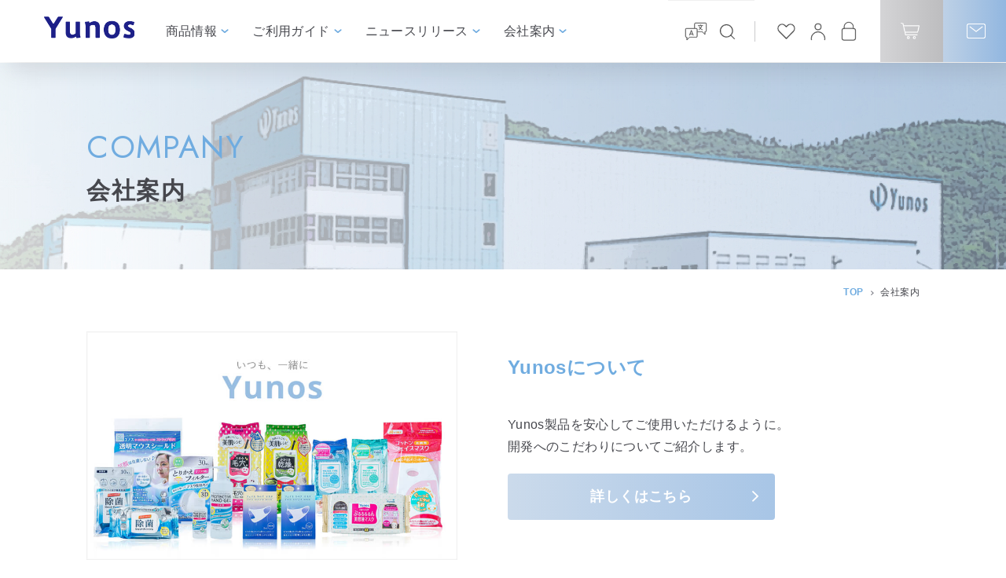

--- FILE ---
content_type: text/html; charset=UTF-8
request_url: https://yunos.co.jp/company/
body_size: 11467
content:

<!DOCTYPE html>
<html lang="ja">
<head>
    <meta charset="UTF-8">
    <meta name="viewport" content="width=device-width, initial-scale=1.0, minimum-scale=1.0">
    <meta http-equiv="X-UA-Compatible" content="ie=edge">
    <meta name="format-detection" content="telephone=no">
    <!-- favicon等は/common/img/に格納する -->
    <link rel="shortcut icon" href="https://yunos.co.jp/wp-content/themes/yunos/common/img/favicon.ico">
    <link rel="apple-touch-icon" href="https://yunos.co.jp/wp-content/themes/yunos/common/img/apple-touch-icon.png">
    <link rel="stylesheet" href="https://cdnjs.cloudflare.com/ajax/libs/drawer/3.1.0/css/drawer.min.css">
    <link rel="stylesheet" type="text/css" href="https://cdnjs.cloudflare.com/ajax/libs/slick-carousel/1.9.0/slick.css"/>
    <link rel="stylesheet" href="https://cdnjs.cloudflare.com/ajax/libs/slick-carousel/1.9.0/slick-theme.css">
    <link rel="stylesheet" type="text/css" href="https://cdnjs.cloudflare.com/ajax/libs/magnific-popup.js/1.1.0/magnific-popup.min.css">

    <link rel="stylesheet" href="https://yunos.co.jp/wp-content/themes/yunos/common/sass/common.css">
        <link rel="stylesheet" href="https://yunos.co.jp/wp-content/themes/yunos/customize.css">
    <!-- JavaScriptは以下に記述する -->
    <script type="text/javascript" src="https://yunos.co.jp/wp-content/themes/yunos/common/js/jquery-3.3.1.min.js"></script>
    <script src="https://cdnjs.cloudflare.com/ajax/libs/iScroll/5.1.3/iscroll.min.js"></script>
    <script src="https://cdnjs.cloudflare.com/ajax/libs/drawer/3.1.0/js/drawer.min.js"></script>
    <script type="text/javascript" src="https://cdnjs.cloudflare.com/ajax/libs/magnific-popup.js/1.1.0/jquery.magnific-popup.min.js"></script>
    <script src="https://cdn.jsdelivr.net/bxslider/4.2.12/jquery.bxslider.min.js"></script>
    <script type="text/javascript" src="https://cdnjs.cloudflare.com/ajax/libs/slick-carousel/1.9.0/slick.min.js"></script>
    <script type="text/javascript" src="https://cdnjs.cloudflare.com/ajax/libs/jquery.matchHeight/0.7.2/jquery.matchHeight-min.js"></script>
    <script type="text/javascript" src="https://yunos.co.jp/wp-content/themes/yunos/common/js/controll.js"></script>
        <title>会社案内 - 【公式】Yunos(ユノス)商品紹介サイト</title>

		<!-- All in One SEO 4.8.8 - aioseo.com -->
	<meta name="description" content="株式会社ユノス（Yunos）の会社案内 ページです。 化粧品、フェイスマスク、クレンジング、ボディシート、汗ふきシート、コスメ製品、衛生対策製品などの製品を、国内・海外工場を拠点に製造・販売を行っています。" />
	<meta name="robots" content="max-image-preview:large" />
	<link rel="canonical" href="https://yunos.co.jp/company/" />
	<meta name="generator" content="All in One SEO (AIOSEO) 4.8.8" />

		<!-- Global site tag (gtag.js) - Google Analytics -->
<script async src="https://www.googletagmanager.com/gtag/js?id=UA-41645584-1"></script>
<script>
 window.dataLayer = window.dataLayer || [];
 function gtag(){dataLayer.push(arguments);}
 gtag('js', new Date());

 gtag('config', 'UA-41645584-1');
</script>
		<meta property="og:locale" content="ja_JP" />
		<meta property="og:site_name" content="【公式】Yunos(ユノス)商品紹介サイト - いつも一緒に" />
		<meta property="og:type" content="article" />
		<meta property="og:title" content="会社案内 - 【公式】Yunos(ユノス)商品紹介サイト" />
		<meta property="og:description" content="株式会社ユノス（Yunos）の会社案内 ページです。 化粧品、フェイスマスク、クレンジング、ボディシート、汗ふきシート、コスメ製品、衛生対策製品などの製品を、国内・海外工場を拠点に製造・販売を行っています。" />
		<meta property="og:url" content="https://yunos.co.jp/company/" />
		<meta property="og:image" content="https://yunos.co.jp/wp-content/uploads/2021/06/bc015452e26a8c6fae51b7c74f2eade5.jpg" />
		<meta property="og:image:secure_url" content="https://yunos.co.jp/wp-content/uploads/2021/06/bc015452e26a8c6fae51b7c74f2eade5.jpg" />
		<meta property="og:image:width" content="852" />
		<meta property="og:image:height" content="526" />
		<meta property="article:published_time" content="2021-05-23T03:13:51+00:00" />
		<meta property="article:modified_time" content="2024-01-09T04:46:51+00:00" />
		<meta name="twitter:card" content="summary" />
		<meta name="twitter:title" content="会社案内 - 【公式】Yunos(ユノス)商品紹介サイト" />
		<meta name="twitter:description" content="株式会社ユノス（Yunos）の会社案内 ページです。 化粧品、フェイスマスク、クレンジング、ボディシート、汗ふきシート、コスメ製品、衛生対策製品などの製品を、国内・海外工場を拠点に製造・販売を行っています。" />
		<meta name="twitter:image" content="https://yunos.co.jp/wp-content/uploads/2021/06/bc015452e26a8c6fae51b7c74f2eade5.jpg" />
		<script type="application/ld+json" class="aioseo-schema">
			{"@context":"https:\/\/schema.org","@graph":[{"@type":"BreadcrumbList","@id":"https:\/\/yunos.co.jp\/company\/#breadcrumblist","itemListElement":[{"@type":"ListItem","@id":"https:\/\/yunos.co.jp#listItem","position":1,"name":"\u30db\u30fc\u30e0","item":"https:\/\/yunos.co.jp","nextItem":{"@type":"ListItem","@id":"https:\/\/yunos.co.jp\/company\/#listItem","name":"\u4f1a\u793e\u6848\u5185"}},{"@type":"ListItem","@id":"https:\/\/yunos.co.jp\/company\/#listItem","position":2,"name":"\u4f1a\u793e\u6848\u5185","previousItem":{"@type":"ListItem","@id":"https:\/\/yunos.co.jp#listItem","name":"\u30db\u30fc\u30e0"}}]},{"@type":"Organization","@id":"https:\/\/yunos.co.jp\/#organization","name":"\u682a\u5f0f\u4f1a\u793e\u30e6\u30ce\u30b9","description":"\u3044\u3064\u3082\u4e00\u7dd2\u306b","url":"https:\/\/yunos.co.jp\/","telephone":"+81642534021","logo":{"@type":"ImageObject","url":"https:\/\/yunos.co.jp\/wp-content\/uploads\/2021\/05\/070b7ce72602a022626d40e662d4fb3e.png","@id":"https:\/\/yunos.co.jp\/company\/#organizationLogo","width":234,"height":57},"image":{"@id":"https:\/\/yunos.co.jp\/company\/#organizationLogo"},"sameAs":["https:\/\/www.instagram.com\/yunos.official\/","https:\/\/www.youtube.com\/channel\/UC3WP4jab6DuoFexKgyDoJZA"]},{"@type":"WebPage","@id":"https:\/\/yunos.co.jp\/company\/#webpage","url":"https:\/\/yunos.co.jp\/company\/","name":"\u4f1a\u793e\u6848\u5185 - \u3010\u516c\u5f0f\u3011Yunos(\u30e6\u30ce\u30b9)\u5546\u54c1\u7d39\u4ecb\u30b5\u30a4\u30c8","description":"\u682a\u5f0f\u4f1a\u793e\u30e6\u30ce\u30b9\uff08Yunos\uff09\u306e\u4f1a\u793e\u6848\u5185 \u30da\u30fc\u30b8\u3067\u3059\u3002 \u5316\u7ca7\u54c1\u3001\u30d5\u30a7\u30a4\u30b9\u30de\u30b9\u30af\u3001\u30af\u30ec\u30f3\u30b8\u30f3\u30b0\u3001\u30dc\u30c7\u30a3\u30b7\u30fc\u30c8\u3001\u6c57\u3075\u304d\u30b7\u30fc\u30c8\u3001\u30b3\u30b9\u30e1\u88fd\u54c1\u3001\u885b\u751f\u5bfe\u7b56\u88fd\u54c1\u306a\u3069\u306e\u88fd\u54c1\u3092\u3001\u56fd\u5185\u30fb\u6d77\u5916\u5de5\u5834\u3092\u62e0\u70b9\u306b\u88fd\u9020\u30fb\u8ca9\u58f2\u3092\u884c\u3063\u3066\u3044\u307e\u3059\u3002","inLanguage":"ja","isPartOf":{"@id":"https:\/\/yunos.co.jp\/#website"},"breadcrumb":{"@id":"https:\/\/yunos.co.jp\/company\/#breadcrumblist"},"datePublished":"2021-05-23T12:13:51+09:00","dateModified":"2024-01-09T13:46:51+09:00"},{"@type":"WebSite","@id":"https:\/\/yunos.co.jp\/#website","url":"https:\/\/yunos.co.jp\/","name":"\u3010\u516c\u5f0f\u3011Yunos(\u30e6\u30ce\u30b9)\u5546\u54c1\u7d39\u4ecb\u30b5\u30a4\u30c8","description":"\u3044\u3064\u3082\u4e00\u7dd2\u306b","inLanguage":"ja","publisher":{"@id":"https:\/\/yunos.co.jp\/#organization"}}]}
		</script>
		<!-- All in One SEO -->

<link rel='dns-prefetch' href='//s.w.org' />
		<script type="text/javascript">
			window._wpemojiSettings = {"baseUrl":"https:\/\/s.w.org\/images\/core\/emoji\/13.1.0\/72x72\/","ext":".png","svgUrl":"https:\/\/s.w.org\/images\/core\/emoji\/13.1.0\/svg\/","svgExt":".svg","source":{"concatemoji":"https:\/\/yunos.co.jp\/wp-includes\/js\/wp-emoji-release.min.js?ver=5.8.12"}};
			!function(e,a,t){var n,r,o,i=a.createElement("canvas"),p=i.getContext&&i.getContext("2d");function s(e,t){var a=String.fromCharCode;p.clearRect(0,0,i.width,i.height),p.fillText(a.apply(this,e),0,0);e=i.toDataURL();return p.clearRect(0,0,i.width,i.height),p.fillText(a.apply(this,t),0,0),e===i.toDataURL()}function c(e){var t=a.createElement("script");t.src=e,t.defer=t.type="text/javascript",a.getElementsByTagName("head")[0].appendChild(t)}for(o=Array("flag","emoji"),t.supports={everything:!0,everythingExceptFlag:!0},r=0;r<o.length;r++)t.supports[o[r]]=function(e){if(!p||!p.fillText)return!1;switch(p.textBaseline="top",p.font="600 32px Arial",e){case"flag":return s([127987,65039,8205,9895,65039],[127987,65039,8203,9895,65039])?!1:!s([55356,56826,55356,56819],[55356,56826,8203,55356,56819])&&!s([55356,57332,56128,56423,56128,56418,56128,56421,56128,56430,56128,56423,56128,56447],[55356,57332,8203,56128,56423,8203,56128,56418,8203,56128,56421,8203,56128,56430,8203,56128,56423,8203,56128,56447]);case"emoji":return!s([10084,65039,8205,55357,56613],[10084,65039,8203,55357,56613])}return!1}(o[r]),t.supports.everything=t.supports.everything&&t.supports[o[r]],"flag"!==o[r]&&(t.supports.everythingExceptFlag=t.supports.everythingExceptFlag&&t.supports[o[r]]);t.supports.everythingExceptFlag=t.supports.everythingExceptFlag&&!t.supports.flag,t.DOMReady=!1,t.readyCallback=function(){t.DOMReady=!0},t.supports.everything||(n=function(){t.readyCallback()},a.addEventListener?(a.addEventListener("DOMContentLoaded",n,!1),e.addEventListener("load",n,!1)):(e.attachEvent("onload",n),a.attachEvent("onreadystatechange",function(){"complete"===a.readyState&&t.readyCallback()})),(n=t.source||{}).concatemoji?c(n.concatemoji):n.wpemoji&&n.twemoji&&(c(n.twemoji),c(n.wpemoji)))}(window,document,window._wpemojiSettings);
		</script>
		<style type="text/css">
img.wp-smiley,
img.emoji {
	display: inline !important;
	border: none !important;
	box-shadow: none !important;
	height: 1em !important;
	width: 1em !important;
	margin: 0 .07em !important;
	vertical-align: -0.1em !important;
	background: none !important;
	padding: 0 !important;
}
</style>
	<link rel='stylesheet' id='wp-block-library-css'  href='https://yunos.co.jp/wp-includes/css/dist/block-library/style.min.css?ver=5.8.12' type='text/css' media='all' />
<style id='wp-block-library-inline-css' type='text/css'>
.vk-cols--reverse{flex-direction:row-reverse}.vk-cols--hasbtn{margin-bottom:0}.vk-cols--hasbtn>.row>.vk_gridColumn_item,.vk-cols--hasbtn>.wp-block-column{position:relative;padding-bottom:3em;margin-bottom:var(--vk-margin-block-bottom)}.vk-cols--hasbtn>.row>.vk_gridColumn_item>.wp-block-buttons,.vk-cols--hasbtn>.row>.vk_gridColumn_item>.vk_button,.vk-cols--hasbtn>.wp-block-column>.wp-block-buttons,.vk-cols--hasbtn>.wp-block-column>.vk_button{position:absolute;bottom:0;width:100%}.vk-cols--fit.wp-block-columns{gap:0}.vk-cols--fit.wp-block-columns,.vk-cols--fit.wp-block-columns:not(.is-not-stacked-on-mobile){margin-top:0;margin-bottom:0;justify-content:space-between}.vk-cols--fit.wp-block-columns>.wp-block-column *:last-child,.vk-cols--fit.wp-block-columns:not(.is-not-stacked-on-mobile)>.wp-block-column *:last-child{margin-bottom:0}.vk-cols--fit.wp-block-columns>.wp-block-column>.wp-block-cover,.vk-cols--fit.wp-block-columns:not(.is-not-stacked-on-mobile)>.wp-block-column>.wp-block-cover{margin-top:0}.vk-cols--fit.wp-block-columns.has-background,.vk-cols--fit.wp-block-columns:not(.is-not-stacked-on-mobile).has-background{padding:0}@media(max-width: 599px){.vk-cols--fit.wp-block-columns:not(.has-background)>.wp-block-column:not(.has-background),.vk-cols--fit.wp-block-columns:not(.is-not-stacked-on-mobile):not(.has-background)>.wp-block-column:not(.has-background){padding-left:0 !important;padding-right:0 !important}}@media(min-width: 782px){.vk-cols--fit.wp-block-columns .block-editor-block-list__block.wp-block-column:not(:first-child),.vk-cols--fit.wp-block-columns>.wp-block-column:not(:first-child),.vk-cols--fit.wp-block-columns:not(.is-not-stacked-on-mobile) .block-editor-block-list__block.wp-block-column:not(:first-child),.vk-cols--fit.wp-block-columns:not(.is-not-stacked-on-mobile)>.wp-block-column:not(:first-child){margin-left:0}}@media(min-width: 600px)and (max-width: 781px){.vk-cols--fit.wp-block-columns .wp-block-column:nth-child(2n),.vk-cols--fit.wp-block-columns:not(.is-not-stacked-on-mobile) .wp-block-column:nth-child(2n){margin-left:0}.vk-cols--fit.wp-block-columns .wp-block-column:not(:only-child),.vk-cols--fit.wp-block-columns:not(.is-not-stacked-on-mobile) .wp-block-column:not(:only-child){flex-basis:50% !important}}.vk-cols--fit--gap1.wp-block-columns{gap:1px}@media(min-width: 600px)and (max-width: 781px){.vk-cols--fit--gap1.wp-block-columns .wp-block-column:not(:only-child){flex-basis:calc(50% - 1px) !important}}.vk-cols--fit.vk-cols--grid>.block-editor-block-list__block,.vk-cols--fit.vk-cols--grid>.wp-block-column,.vk-cols--fit.vk-cols--grid:not(.is-not-stacked-on-mobile)>.block-editor-block-list__block,.vk-cols--fit.vk-cols--grid:not(.is-not-stacked-on-mobile)>.wp-block-column{flex-basis:50%;box-sizing:border-box}@media(max-width: 599px){.vk-cols--fit.vk-cols--grid.vk-cols--grid--alignfull>.wp-block-column:nth-child(2)>.wp-block-cover,.vk-cols--fit.vk-cols--grid:not(.is-not-stacked-on-mobile).vk-cols--grid--alignfull>.wp-block-column:nth-child(2)>.wp-block-cover{width:100vw;margin-right:calc((100% - 100vw)/2);margin-left:calc((100% - 100vw)/2)}}@media(min-width: 600px){.vk-cols--fit.vk-cols--grid.vk-cols--grid--alignfull>.wp-block-column:nth-child(2)>.wp-block-cover,.vk-cols--fit.vk-cols--grid:not(.is-not-stacked-on-mobile).vk-cols--grid--alignfull>.wp-block-column:nth-child(2)>.wp-block-cover{margin-right:calc(100% - 50vw);width:50vw}}@media(min-width: 600px){.vk-cols--fit.vk-cols--grid.vk-cols--grid--alignfull.vk-cols--reverse>.wp-block-column,.vk-cols--fit.vk-cols--grid:not(.is-not-stacked-on-mobile).vk-cols--grid--alignfull.vk-cols--reverse>.wp-block-column{margin-left:0;margin-right:0}.vk-cols--fit.vk-cols--grid.vk-cols--grid--alignfull.vk-cols--reverse>.wp-block-column:nth-child(2)>.wp-block-cover,.vk-cols--fit.vk-cols--grid:not(.is-not-stacked-on-mobile).vk-cols--grid--alignfull.vk-cols--reverse>.wp-block-column:nth-child(2)>.wp-block-cover{margin-left:calc(100% - 50vw)}}.vk-cols--menu h2,.vk-cols--menu h3,.vk-cols--menu h4,.vk-cols--menu h5{margin-bottom:.2em;text-shadow:#000 0 0 10px}.vk-cols--menu h2:first-child,.vk-cols--menu h3:first-child,.vk-cols--menu h4:first-child,.vk-cols--menu h5:first-child{margin-top:0}.vk-cols--menu p{margin-bottom:1rem;text-shadow:#000 0 0 10px}.vk-cols--menu .wp-block-cover__inner-container:last-child{margin-bottom:0}.vk-cols--fitbnrs .wp-block-column .wp-block-cover:hover img{filter:unset}.vk-cols--fitbnrs .wp-block-column .wp-block-cover:hover{background-color:unset}.vk-cols--fitbnrs .wp-block-column .wp-block-cover:hover .wp-block-cover__image-background{filter:unset !important}.vk-cols--fitbnrs .wp-block-cover__inner-container{position:absolute;height:100%;width:100%}.vk-cols--fitbnrs .vk_button{height:100%;margin:0}.vk-cols--fitbnrs .vk_button .vk_button_btn,.vk-cols--fitbnrs .vk_button .btn{height:100%;width:100%;border:none;box-shadow:none;background-color:unset;transition:unset}.vk-cols--fitbnrs .vk_button .vk_button_btn:hover,.vk-cols--fitbnrs .vk_button .btn:hover{transition:unset}.vk-cols--fitbnrs .vk_button .vk_button_btn:after,.vk-cols--fitbnrs .vk_button .btn:after{border:none}.vk-cols--fitbnrs .vk_button .vk_button_link_txt{width:100%;position:absolute;top:50%;left:50%;transform:translateY(-50%) translateX(-50%);font-size:2rem;text-shadow:#000 0 0 10px}.vk-cols--fitbnrs .vk_button .vk_button_link_subCaption{width:100%;position:absolute;top:calc(50% + 2.2em);left:50%;transform:translateY(-50%) translateX(-50%);text-shadow:#000 0 0 10px}@media(min-width: 992px){.vk-cols--media.wp-block-columns{gap:3rem;--wp--style--block-gap: 3rem}}.vk-fit-map iframe{position:relative;margin-bottom:0;display:block;max-height:400px;width:100vw}.vk-fit-map.alignfull div[class*=__inner-container],.vk-fit-map.alignwide div[class*=__inner-container]{max-width:100%}:root{--vk-color-th-bg-bright: rgba( 0, 0, 0, 0.05 )}.vk-table--th--width25 :where(tr>*:first-child){width:25%}.vk-table--th--width30 :where(tr>*:first-child){width:30%}.vk-table--th--width35 :where(tr>*:first-child){width:35%}.vk-table--th--width40 :where(tr>*:first-child){width:40%}.vk-table--th--bg-bright :where(tr>*:first-child){background-color:var(--vk-color-th-bg-bright)}@media(max-width: 599px){.vk-table--mobile-block :is(th,td){width:100%;display:block;border-top:none}}.vk-table--width--th25 :where(tr>*:first-child){width:25%}.vk-table--width--th30 :where(tr>*:first-child){width:30%}.vk-table--width--th35 :where(tr>*:first-child){width:35%}.vk-table--width--th40 :where(tr>*:first-child){width:40%}.no-margin{margin:0}@media(max-width: 599px){.wp-block-image.vk-aligncenter--mobile>.alignright{float:none;margin-left:auto;margin-right:auto}.vk-no-padding-horizontal--mobile{padding-left:0 !important;padding-right:0 !important}}
</style>
<link rel="https://api.w.org/" href="https://yunos.co.jp/wp-json/" /><link rel="alternate" type="application/json" href="https://yunos.co.jp/wp-json/wp/v2/pages/308" /><link rel="EditURI" type="application/rsd+xml" title="RSD" href="https://yunos.co.jp/xmlrpc.php?rsd" />
<link rel="wlwmanifest" type="application/wlwmanifest+xml" href="https://yunos.co.jp/wp-includes/wlwmanifest.xml" /> 
<meta name="generator" content="WordPress 5.8.12" />
<link rel='shortlink' href='https://yunos.co.jp/?p=308' />
<link rel="alternate" type="application/json+oembed" href="https://yunos.co.jp/wp-json/oembed/1.0/embed?url=https%3A%2F%2Fyunos.co.jp%2Fcompany%2F" />
<link rel="alternate" type="text/xml+oembed" href="https://yunos.co.jp/wp-json/oembed/1.0/embed?url=https%3A%2F%2Fyunos.co.jp%2Fcompany%2F&#038;format=xml" />
		<style type="text/css" id="wp-custom-css">
			.ytLayout{
  position:relative;
  width:100%;
  padding-top:56.25%;
}
.ytLayout iframe{
  position:absolute;
  top:0;
  right:0;
  width:100%;
  height:100%;
}

.border {
	border:solid 1px #ccc !important;
}		</style>
		    <!-- Google Tag Manager -->
<script>(function(w,d,s,l,i){w[l]=w[l]||[];w[l].push({'gtm.start':
new Date().getTime(),event:'gtm.js'});var f=d.getElementsByTagName(s)[0],
j=d.createElement(s),dl=l!='dataLayer'?'&l='+l:'';j.async=true;j.src=
'https://www.googletagmanager.com/gtm.js?id='+i+dl;f.parentNode.insertBefore(j,f);
})(window,document,'script','dataLayer','GTM-K92SGX6');</script>
<!-- End Google Tag Manager -->
</head>
        <body class="drawer drawer--right">
        <!-- Google Tag Manager (noscript) -->
<noscript><iframe src="https://www.googletagmanager.com/ns.html?id=GTM-K92SGX6"
height="0" width="0" style="display:none;visibility:hidden"></iframe></noscript>
<!-- End Google Tag Manager (noscript) -->
        <div id="wrapper">
        <!-- /.header -->
        <header class="header">
    <div class="header__wrap">
        <h1 class="header__wrap__logo">
            <a class="header__wrap__logo__link" href="/">
                <img class="animation" src="https://yunos.co.jp/wp-content/themes/yunos/common/img/logo.svg" alt="">
            </a>
        </h1>
        <ul class="header__wrap__list">
            <li class="header__wrap__list__txt">
                <a class="header__wrap__list__txt__link animation" href="/Products/">商品情報</a>
                <div class="header__wrap__list__txt__mega">
                    <div class="mega_in">
                        <div class="header__wrap__list__txt__mega__head">
                            <span class="header__wrap__list__txt__mega__head__en">Products</span>
                            <p class="">商品情報一覧</p>
                            <a class="btn01 animation" href="/products/">More</a>
                        </div>
                        <div class="mega_right">
                            <div class="mega_photo">
                                <a href="/product/skincare/">
                                    <img src="https://yunos.co.jp/wp-content/themes/yunos/common/img/img_prd_sk.jpg"
                                         alt="スキンケア商品">
                                    <p class="links_name">スキンケア商品</p>
                                </a>
                                <a href="/product/health/">
                                    <img src="https://yunos.co.jp/wp-content/themes/yunos/common/img/img_prd_he.jpg"
                                         alt="健康管理商品">
                                    <p class="links_name">健康管理商品</p>
                                </a>
                            </div>
                            <ul class="mega_txt">
                                <li><a href="/store/products/list">購入商品検索</a></li>
                                <li><a href="/trader/">業者様専用</a></li>
                                <!--<li><a href="/products/movie/">製品紹介動画</a></li>-->
                            </ul>
                        </div>
                    </div>
                </div>
            </li>
            <li class="header__wrap__list__txt">
                <a class="header__wrap__list__txt__link animation" href="/guide/">ご利用ガイド</a>
                <div class="header__wrap__list__txt__mega">
                    <div class="mega_in">
                        <div class="header__wrap__list__txt__mega__head">
                            <span class="header__wrap__list__txt__mega__head__en">Guide</span>
                            <p class="">ご利用ガイド</p>
                            <a class="btn01 animation" href="/guide/">More</a>
                        </div>
                        <div class="mega_right">
                            <ul class="mega_txt">
                                <li><a href="/guide#anc01">ご注文方法</a></li>
                                <li><a href="/guide#anc02">お支払い方法</a></li>
                                <li><a href="/guide#anc03">お届け方法</a></li>
                                <li><a href="/guide#anc04">定期購入について</a></li>
                                <li><a href="/guide#anc05">返品・キャンセル</a></li>
                                <li><a href="/guide#anc06">会員登録方法</a></li>
                                <li><a href="/guide#anc07">個人情報の取扱い</a></li>
                                <li><a href="/guide#anc08">お問い合わせ先</a></li>
                                <li><a href="/guide#anc09">ご利用環境について</a></li>
                                <li><a href="/guide#anc10">よくある質問</a></li>
                            </ul>
                        </div>
                    </div>
                </div>
            </li>
            <li class="header__wrap__list__txt">
                <a class="header__wrap__list__txt__link animation" href="/info/">ニュースリリース</a>
                <div class="header__wrap__list__txt__mega">
                    <div class="mega_in">
                        <div class="header__wrap__list__txt__mega__head">
                            <span class="header__wrap__list__txt__mega__head__en">News Release</span>
                            <p class="">ニュースリリース</p>
                            <a class="btn01 animation" href="/info/">More</a>
                        </div>
                        <div class="mega_right">
                            <div class="mega_photo mp_bn">
                                <a href="/info/news/">
                                    <img src="https://yunos.co.jp/wp-content/themes/yunos/common/img/img_news_info.jpg"
                                         alt="お知らせ">
                                    <p class="links_name">お知らせ</p>
                                </a>
                                <a href="/info/product/">
                                    <img src="https://yunos.co.jp/wp-content/themes/yunos/common/img/img_news_prd.jpg"
                                         alt="新商品情報">
                                    <p class="links_name">新商品情報</p>
                                </a>
                                <a href="/info/column/">
                                    <img src="https://yunos.co.jp/wp-content/themes/yunos/common/img/img_news_clm.jpg"
                                         alt="Yunosコラム">
                                    <p class="links_name">Yunosコラム</p>
                                </a>
                            </div>
                        </div>
                    </div>
                </div>
            </li>
            <li class="header__wrap__list__txt">
                <a class="header__wrap__list__txt__link animation" href="/company/">会社案内</a>
                <div class="header__wrap__list__txt__mega">
                    <div class="mega_in">
                        <div class="header__wrap__list__txt__mega__head">
                            <span class="header__wrap__list__txt__mega__head__en">Company</span>
                            <p class="">会社案内</p>
                            <a class="btn01 animation" href="/company/">More</a>
                        </div>
                        <div class="mega_right">
                            <div class="mega_photo">
                                <a href="/company/about/">
                                    <img src="https://yunos.co.jp/wp-content/themes/yunos/common/img/img_news_prd.jpg"
                                         alt="Yunosについて">
                                    <p class="links_name">Yunosについて</p>
                                </a>
                                <a href="/company/message/">
                                    <img src="https://yunos.co.jp/wp-content/uploads/2021/06/tomoyo_ceo03.jpg"
                                         alt="社長あいさつ">
                                    <p class="links_name">社長あいさつ</p>
                                </a>
                                <a href="/company/overview/">
                                    <img src="https://yunos.co.jp/wp-content/themes/yunos/common/img/img_comp_about.jpg"
                                         alt="会社概要">
                                    <p class="links_name">会社概要</p>
                                </a>
                            </div>
                            <ul class="mega_txt">
                                <li><a href="/company/policy/">会社方針</a></li>
                                <li><a href="/company/philosophy/">理念・沿革</a></li>
                                <li><a href="/company/koudoukihan/">行動規範</a></li>
                                <li><a href="/company/factory/">工場案内</a></li>
                            </ul>
                        </div>
                    </div>
                </div>
            </li>

        </ul>
    </div>
    <div class="header__fix">

        <div class="header__fix__option">
            <div class="header__fix__option__lang">
                <p class="lang_open"></p>
                <div class="lang_bx"><div class="gtranslate_wrapper" id="gt-wrapper-15264397"></div></div>
            </div>
            <div class="header__fix__option__search">

                <p class="search_open"></p>
                <div class="search_bx">
                    <script async src="https://cse.google.com/cse.js?cx=f0028be307332267d"></script>
                    <div class="gcse-search"></div>
                    <!-- <form id="cse-search-box" action="https://google.com/cse">
                        <div class="header__fix__option__search__box">
                            <input type="hidden" name="cx" value="f0028be307332267d" />
                            <input type="hidden" name="ie" value="UTF-8" />
                            <input class="searchbox" type="text" name="q" size="31" placeholder="Search" />
                            <input class="searchbtn" type="submit" name="sa" value=" ">
                        </div>
                    </form> -->
                </div>
            </div>
        </div>
		<script src="/store/json/shop_menu"></script>
        <ul class="header__fix__other">
            <li class="header__fix__other__list">
                <a class="header__fix__other__list__link animation" href="/store/cart"
                   target="_blank"><script src="/store/json/cart_quantity"></script></a>
            </li>
            <li class="header__fix__other__list">
                <a class="header__fix__other__list__link animation" href="/contact/"></a>
            </li>
        </ul>
    </div>
</header>

<button type="button" class="drawer-toggle drawer-hamburger">
    <span class="sr-only">toggle navigation</span>
    <span class="drawer-hamburger-icon"></span>
</button>





<nav class="drawer-nav" role="navigation">
    <div class="drawer-nav__wrap">
        <dl class="drawer-nav__wrap__dl">
            <dt class="drawer-nav__wrap__dl__dt">商品情報一覧</dt>
            <dd class="drawer-nav__wrap__dl__dd">
                <a href="/products/">商品情報一覧</a>
                <a href="/product/skincare/">スキンケア商品</a>
                <a href="/product/health/">健康管理商品</a>
                <a href="/store/products/list">購入商品検索</a>
                <a href="/trader/">業者様専用</a>
                <!--<a href="/products/movie/">製品紹介動画</a>-->
            </dd>
            <dt class="drawer-nav__wrap__dl__dt">ご利用ガイド</dt>
            <dd class="drawer-nav__wrap__dl__dd">
                <a href="/guide/">ご利用ガイド</a>
                <a href="/guide#anc01">ご注文方法</a>
                <a href="/guide#anc02">お支払い方法</a>
                <a href="/guide#anc03">お届け方法</a>
                <a href="/guide#anc04">定期購入について</a>
                <a href="/guide#anc05">返品・キャンセル</a>
                <a href="/guide#anc06">会員登録方法</a>
                <a href="/guide#anc07">個人情報の取扱い</a>
                <a href="/guide#anc08">お問い合わせ先</a>
                <a href="/guide#anc09">ご利用環境について</a>
                <a href="/guide#anc10">よくある質問</a>
            </dd>
            <dt class="drawer-nav__wrap__dl__dt">ニュースリリース</dt>
            <dd class="drawer-nav__wrap__dl__dd">
                <a href="/info/" class="btn_ro">ニュースリリース</a>
                <a href="/info/news/">お知らせ</a>
                <a href="/info/product/">新商品情報</a>
                <a href="/info/column/">Yunosコラム</a>
            </dd>
            <!--            <dt class="drawer-nav__wrap__dl__dt directly">-->
            <!--                <a class="drawer-nav__wrap__dl__dt__link" href="/company/">会社案内</a>-->
            <!--            </dt>-->
            <dt class="drawer-nav__wrap__dl__dt">会社案内</dt>
            <dd class="drawer-nav__wrap__dl__dd">
                <a href="/company/about/">Yunosについて</a>
                <a href="/company/message/">社長あいさつ</a>
                <a href="/company/overview/">会社概要</a>
                <a href="/company/policy/">会社方針</a>
                <a href="/company/philosophy/">理念・沿革</a>
                <a href="/company/koudoukihan/">行動規範</a>
                <a href="/company/factory/">工場案内</a>
            </dd>
        </dl>
        <div class="sp_btns">
            <a href="/store/cart" class="btn_ro">カートを見る</a>
            <a href="/store/entry" class="btn_ro">新規登録(マイページ)</a>
            <a href="/store/mypage/favorite" class="btn_ro">お気に入り</a>
            <a href="/store/mypage/login" class="btn_ro">ログイン(ログアウト)</a>
            <a href="/contact/" class="btn_ro">お問い合わせ</a>
        </div>
    </div>
    <div class="drawer-nav__fix">

        <div class="drawer-nav__fix__option">
            <div class="drawer-nav__fix__option__lang">
                <div class="gtranslate_wrapper" id="gt-wrapper-87512615"></div>            </div>
            <div class="drawer-nav__fix__option__search">
                <script async src="https://cse.google.com/cse.js?cx=f0028be307332267d"></script>
                <div class="gcse-search"></div>
            </div>
        </div>

    </div>
</nav>        <!-- /.header -->
        <!-- /.main -->
        <main class="main">
            <!--

-->
<section class="layermv" style="background: url('https://yunos.co.jp/wp-content/themes/yunos/common/img/pagettl.jpg') no-repeat center / cover;">
    <div class="inner">
        <h2 class="layermv__head">
            <span class="layermv__head__en">company</span>
            会社案内        </h2>
    </div>
</section>

<ul class="breadcrumb" vocab="http://schema.org/" typeof="BreadcrumbList">
    <!-- Breadcrumb NavXT 7.4.1 -->
<li class="breadcrumb__list"><a class="breadcrumb__list__link" href="https://yunos.co.jp">TOP</a></li><li class="breadcrumb__list">会社案内</li></ul>

<section class="layer">
    <div class="inner">
        <!-- wp:tadv/classic-paragraph /-->

<!-- wp:columns -->
<div class="wp-block-columns"><!-- wp:column {"width":"45%"} -->
<div class="wp-block-column" style="flex-basis:45%"><!-- wp:image {"id":1048,"sizeSlug":"large","linkDestination":"none"} -->
<figure class="wp-block-image size-large"><img src="/wp-content/uploads/2021/06/bc015452e26a8c6fae51b7c74f2eade5.jpg" alt="" class="wp-image-1048"/></figure>
<!-- /wp:image --></div>
<!-- /wp:column -->

<!-- wp:column -->
<div class="wp-block-column"></div>
<!-- /wp:column -->

<!-- wp:column {"verticalAlignment":"center","width":"50%"} -->
<div class="wp-block-column is-vertically-aligned-center" style="flex-basis:50%"><!-- wp:heading {"style":{"typography":{"fontSize":24}},"className":"is-style-headline05"} -->
<h2 class="is-style-headline05" style="font-size:24px">Yunosについて</h2>
<!-- /wp:heading -->

<!-- wp:paragraph {"className":"mb_s"} -->
<p class="mb_s">Yunos製品を安心してご使用いただけるように。<br>開発へのこだわりについてご紹介します。</p>
<!-- /wp:paragraph -->

<!-- wp:buttons -->
<div class="wp-block-buttons"><!-- wp:button {"className":"is-style-p-link02 btn_l"} -->
<div class="wp-block-button is-style-p-link02 btn_l"><a class="wp-block-button__link" href="/company/about/">詳しくはこちら</a></div>
<!-- /wp:button --></div>
<!-- /wp:buttons --></div>
<!-- /wp:column --></div>
<!-- /wp:columns -->

<!-- wp:tadv/classic-paragraph -->
<ul class="p-fig-link">
<li class="p-fig-link__box"><a href="https://yunos.co.jp/company/message/">
<div class="p-fig-link__box__pic">
<p><img src="https://yunos.co.jp/wp-content/uploads/2021/06/tomoyo_ceo02.jpg" alt="中村知世（保子） CEO" width="357" height="212" class="" /></p>
</div>
<div class="p-fig-link__box__ttl">社長あいさつ</div>
<div class="p-fig-link__box__txt">タイキグループ最高経営責任者の中村知世より、皆さまへのごあいさつです。</div>
</a></li>
<li class="p-fig-link__box"><a href="/company/policy/">
<div class="p-fig-link__box__pic"><img class="animation" src="/wp-content/uploads/2021/06/958b53abf1930afd381aef7a3144d96e.jpg" alt="" width="321" height="191" /></div>
<div class="p-fig-link__box__ttl">会社方針</div>
<div class="p-fig-link__box__txt">CSRポリシー、品質方針、安全衛生方針、環境方針、情報セキュリティ基本方針、調達方針を掲載しています。</div>
</a></li>
<li class="p-fig-link__box"><a href="/company/philosophy/">
<div class="p-fig-link__box__pic"><img class="animation" src="/wp-content/uploads/2021/06/8ddff4a3b4fdbc601de71343d148052e.jpg" alt="" /></div>
<div class="p-fig-link__box__ttl">理念・沿革</div>
<div class="p-fig-link__box__txt">斬新でユニークな価値観を提供する、タイキグループの企業理念、ユノスが歩んだ歴史を紹介します。</div>
</a></li>
<li class="p-fig-link__box"><a href="/company/overview/">
<div class="p-fig-link__box__pic"><img class="animation" src="/wp-content/uploads/2021/06/cbbc2e9e817d089809d459b1c35fad8e.jpg" alt="" /></div>
<div class="p-fig-link__box__ttl">会社概要</div>
<div class="p-fig-link__box__txt">資本金や年商、従業員数、役員など、タイキグループの基本情報をご案内します。</div>
</a></li>
<li class="p-fig-link__box"><a href="/company/koudoukihan/">
<div class="p-fig-link__box__pic"><img class="animation" src="/wp-content/uploads/2021/06/db6ce4d9530b617aacdd47ff799c3b0b.jpg" alt="" /></div>
<div class="p-fig-link__box__ttl">行動規範</div>
<div class="p-fig-link__box__txt">タイキグループの行動規範を紹介します。</div>
</a></li>
<li class="p-fig-link__box"><a href="/company/factory/">
<div class="p-fig-link__box__pic"><img class="animation" src="/wp-content/uploads/2021/06/82fa3a3d4a100ee42681d0aefedced89.jpg" alt="" /></div>
<div class="p-fig-link__box__ttl">工場案内</div>
<div class="p-fig-link__box__txt">高い感度で、最速・最短・最大の結果を実現できるワン・ユノス工場の案内です。</div>
</a></li>
</ul>
<p></p>
<p></p>
<!-- /wp:tadv/classic-paragraph -->    </div>
</section>


        </main>
        <!-- /.main -->
        <!-- /.footer -->
        <section class="contact">
            <div class="inner">
                <div class="contact__flex">
                    <h3 class="contact__flex__head left-to-right">Contact</h3>
                    <ul class="contact__flex__list right-to-left">
                        <li class="contact__flex__list__content">
                            <h4 class="contact__flex__list__content__head">個人のお客様</h4>
                            <p class="contact__flex__list__content__txt">
                            商品についてのお問い合わせ、ご注文後の商品発送・返品・キャンセル・代金お支払いに関するお問い合わせはこちらより承っております。
                            </p>
                            <a class="btn03" href="/contact/consumer/">メールお問い合わせ</a>
                        </li>
                        <li class="contact__flex__list__content">
                            <h4 class="contact__flex__list__content__head">法人のお客様</h4>
                            <p class="contact__flex__list__content__txt">
                                法人のお客さま向けサービスに関するお問い合わせ､ご相談、お申込みを承っております｡
                            </p>
                            <a class="btn03" href="/contact/corporation/">メールお問い合わせ</a>
                        </li>
                    </ul>
                </div>
            </div>
        </section>

        <footer class="footer">
            <div class="inner">
                <div class="footer__flex">
                    <div class="footer__flex__left">
                        <a class="footer__flex__left__link" href="/">
                            <img class="footer__flex__left__link__pic animation" src="https://yunos.co.jp/wp-content/themes/yunos/common/img/logo01@2x.png" alt="">
                        </a>
                        <p class="footer__flex__left__txt">
                            株式会社ユノス<br>
                            〒105-0014　東京都港区芝3-5-2　FUSE　BLDG.Ⅰ 7階
                        </p>
                    </div>
                    <div class="footer__flex__right">
                        <!--<ul class="footer__flex__right__sns">
                            <li class="footer__flex__right__sns__list">
                                <a class="footer__flex__right__sns__list__link" href="https://www.youtube.com/channel/UC3WP4jab6DuoFexKgyDoJZA" target="_blank">
                                    <img class="animation" src="https://yunos.co.jp/wp-content/themes/yunos/common/img/ico_youtube01@2x.png" alt="">
                                </a>
                            </li>
                            <li class="footer__flex__right__sns__list">
                                <a class="footer__flex__right__sns__list__link" href="https://www.instagram.com/yunos.official/" target="_blank">
                                    <img class="animation" src="https://yunos.co.jp/wp-content/themes/yunos/common/img/ico_instagram01@2x.png" alt="">
                                </a>
                            </li>
                        </ul>-->
                        <ul class="footer__flex__right__nav">
                            <li class="footer__flex__right__nav__list">
                                <a class="footer__flex__right__nav__list__link animation" href="/sitemap/">サイトマップ</a>
                            </li>
                            <li class="footer__flex__right__nav__list">
                                <a class="footer__flex__right__nav__list__link animation" href="/pv/">プライバシーポリシー</a>
                            </li>
                        </ul>
                        <p class="footer__flex__right__copy">Copyright © 2021 Yunos All Rights Reserved.</p>
                    </div>
                </div>
            </div>
        </footer>
        <!-- /.footer -->
    </div>
    <!-- /#wrapper -->
    <!-- JavaScriptは以下に記述する -->
    <!-- 
        jQueryファイルを下記URLからダウンロードして/common/js/に格納する
        https://jquery.com/
    -->
    <script type='text/javascript' src='https://yunos.co.jp/wp-includes/js/wp-embed.min.js?ver=5.8.12' id='wp-embed-js'></script>
<script type='text/javascript' id='gt_widget_script_15264397-js-before'>
window.gtranslateSettings = /* document.write */ window.gtranslateSettings || {};window.gtranslateSettings['15264397'] = {"default_language":"ja","languages":["zh-CN","en","ja","ko"],"url_structure":"sub_directory","wrapper_selector":"#gt-wrapper-15264397","select_language_label":"Select Language","horizontal_position":"inline","flags_location":"\/wp-content\/plugins\/gtranslate\/flags\/"};
</script><script src="https://yunos.co.jp/wp-content/plugins/gtranslate/js/dropdown.js?ver=5.8.12" data-no-optimize="1" data-no-minify="1" data-gt-orig-url="/company/" data-gt-orig-domain="yunos.co.jp" data-gt-widget-id="15264397" defer></script><script type='text/javascript' id='gt_widget_script_87512615-js-before'>
window.gtranslateSettings = /* document.write */ window.gtranslateSettings || {};window.gtranslateSettings['87512615'] = {"default_language":"ja","languages":["zh-CN","en","ja","ko"],"url_structure":"sub_directory","wrapper_selector":"#gt-wrapper-87512615","select_language_label":"Select Language","horizontal_position":"inline","flags_location":"\/wp-content\/plugins\/gtranslate\/flags\/"};
</script><script src="https://yunos.co.jp/wp-content/plugins/gtranslate/js/dropdown.js?ver=5.8.12" data-no-optimize="1" data-no-minify="1" data-gt-orig-url="/company/" data-gt-orig-domain="yunos.co.jp" data-gt-widget-id="87512615" defer></script></body>
</html>

--- FILE ---
content_type: text/css
request_url: https://yunos.co.jp/wp-content/themes/yunos/common/sass/common.css
body_size: 16459
content:
@charset "UTF-8";
/* http://meyerweb.com/eric/tools/css/reset/ 
   v2.0 | 20110126
   License: none (public domain)
*/
@import url("https://fonts.googleapis.com/css2?family=Jost:wght@100;200;300;400;500;600;700;800;900&display=swap");
@import url("https://fonts.googleapis.com/css2?family=Lovers+Quarrel&display=swap");
html, body, div, span, applet, object, iframe,
h1, h2, h3, h4, h5, h6, p, blockquote, pre,
a, abbr, acronym, address, big, cite, code,
del, dfn, em, img, ins, kbd, q, s, samp,
small, strike, strong, sub, sup, tt, var,
b, u, i, center,
dl, dt, dd, ol, ul, li,
fieldset, form, label, legend,
table, caption, tbody, tfoot, thead, tr, th, td,
article, aside, canvas, details, embed,
figure, figcaption, footer, header, hgroup,
menu, nav, output, ruby, section, summary,
time, mark, audio, video, input, textarea, select {
  margin: 0;
  padding: 0;
  border: 0;
  font-size: 100%;
  font: inherit;
  vertical-align: baseline;
}

/* HTML5 display-role reset for older browsers */
article, aside, details, figcaption, figure,
footer, header, hgroup, menu, nav, section {
  display: block;
}

body {
  line-height: 1;
}

ol, ul {
  list-style: none;
}

blockquote, q {
  quotes: none;
}

blockquote:before, blockquote:after,
q:before, q:after {
  content: "";
  content: none;
}

table {
  border-collapse: collapse;
  border-spacing: 0;
}

/* Base
------------------------------------------------------------ */
html {
  box-sizing: border-box;
  font-family: YuGothic, "Yu Gothic Medium", "Yu Gothic", Noto Sans JP, Arial, "ヒラギノ角ゴ Pro", "Hiragino Kaku Gothic Pro", "メイリオ", "Meiryo", sans-serif;
  -webkit-text-size-adjust: 100%;
  font-size: 62.5%;
  letter-spacing: 0.04em;
}

*, *::before, *::after {
  box-sizing: inherit;
}

body {
  font-size: 1.6rem;
  line-height: 1.6;
  color: #46474d;
}
@media screen and (max-width: 767px) {
  body {
    font-size: 1.4rem;
  }
}

img {
  width: 100%;
  display: block;
  height: auto;
}

a img:hover {
  opacity: 0.8;
  transition: 0.5s;
}

small {
  font-size: inherit;
}

.clearfix:after {
  content: "";
  display: block;
  clear: both;
}

h1, h2, h3, h4, h5, p, dt, dd, ul, li, th, td, mark {
  color: #46474d;
  line-height: 1.6;
}

sub {
  font-size: 1rem;
}

p {
  line-height: 1.8;
}

.animation {
  /* animation */
  -webkit-text-size-adjust: 100%;
  -webkit-transition-duration: 0.5s;
  -moz-transition-duration: 0.5s;
  -o-transition-duration: 0.5s;
  transition-duration: 0.5s;
}

strong {
  font-weight: bold !important;
}

.mt_s {
  margin-top: 20px !important;
}

.mb_s {
  margin-bottom: 20px !important;
}

.mt_m {
  margin-top: 40px !important;
}

.mb_m {
  margin-bottom: 40px !important;
}

.mt_l {
  margin-top: 60px !important;
}

.mb_l {
  margin-bottom: 60px !important;
}

.mt_0 {
  margin-top: 0 !important;
}

.mb_0 {
  margin-bottom: 0 !important;
}

.pd15 {
  padding: 15px !important;
}

.pdt_0 {
  padding-top: 0 !important;
}

.pdl_0 {
  padding-left: 0 !important;
}

/* ------------------------------------------------------------
   Layout
------------------------------------------------------------ */
.inner {
  width: calc(100% - 140px);
  max-width: 1060px;
  margin: auto;
}
@media screen and (max-width: 1199px) {
  .inner {
    width: calc(100% - 40px);
  }
}

.header {
  width: 100%;
  box-shadow: 10px 10px 30px rgba(0, 0, 0, 0.1019607843);
  background: #fff;
  position: fixed;
  top: 0;
  left: 0;
  z-index: 100;
  display: -webkit-box;
  display: -ms-flexbox;
  display: flex;
  -webkit-box-pack: justify;
  -ms-flex-pack: justify;
  justify-content: space-between;
  /* @include tb { max-width: 160px; } */
}
@media screen and (max-width: 1199px) {
  .header {
    max-width: 100%;
    height: auto;
    padding: 0;
  }
}
.header__wrap {
  display: -webkit-box;
  display: -ms-flexbox;
  display: flex;
  -webkit-box-pack: start;
  -ms-flex-pack: start;
  justify-content: flex-start;
  align-items: baseline;
  -ms-overflow-style: none; /* IE, Edge 対応 */
  scrollbar-width: none; /* Firefox 対応 */
  overflow-y: scroll;
  padding-left: 56px;
  box-sizing: border-box;
  width: 100%;
  max-width: 800px;
  /* @include tb { height: calc(100% - 400px); } */
  /* Chrome, Safari 対応 */
}
@media screen and (max-width: 1199px) {
  .header__wrap {
    padding-left: 0px;
  }
}
@media screen and (max-width: 1199px) {
  .header__wrap {
    height: 50px;
    display: flex;
    align-items: center;
  }
}
.header__wrap::-webkit-scrollbar {
  display: none;
}
.header__wrap__logo {
  /* @include tb { max-width: 100px; } */
  padding-right: 40px;
  box-sizing: border-box;
}
@media screen and (max-width: 1199px) {
  .header__wrap__logo {
    margin: 0 0 0 16px;
  }
}
.header__wrap__logo__link {
  display: block;
}
.header__wrap__logo img {
  width: auto;
  height: 28px;
  position: relative;
  top: 4px;
}
@media screen and (max-width: 1199px) {
  .header__wrap__logo img {
    height: 20px;
    top: 0;
  }
}
.header__wrap__list {
  display: -webkit-box;
  display: -ms-flexbox;
  display: flex;
  -webkit-box-pack: justify;
  -ms-flex-pack: justify;
  justify-content: space-between;
  /* @include tb { margin-top: 30px; } */
}
@media screen and (max-width: 1199px) {
  .header__wrap__list {
    display: none;
  }
}
.header__wrap__list__txt {
  display: block;
}
.header__wrap__list__txt__link {
  color: #46474d;
  display: block;
  padding: 27px 45px 27px 0;
  box-sizing: border-box;
  text-decoration: none;
  position: relative;
  background: url("../img/nv_arw.svg") center right 30px no-repeat;
  background-size: 10px auto;
  /* @include tb { padding: 10px 20px; font-size: 1.4rem; } */
}
.header__wrap__list__txt__link:hover {
  color: #70ace0;
}
.header__wrap__list__txt__mega {
  padding: 40px 0 40px 0;
  box-sizing: border-box;
  left: 0;
  visibility: hidden;
  opacity: 0;
  background: rgba(250, 250, 250, 0.9);
  position: absolute;
  width: 100%;
  transition: all 0.5s ease;
  /* @include tb { left: 160px; } */
}
.header__wrap__list__txt__mega .mega_in {
  display: -webkit-box;
  display: -ms-flexbox;
  display: flex;
  -webkit-box-pack: start;
  -ms-flex-pack: start;
  justify-content: flex-start;
  align-items: flex-start;
  max-width: 1200px;
  width: 90%;
  margin: 0 auto;
}
.header__wrap__list__txt__mega .mega_photo {
  display: -webkit-box;
  display: -ms-flexbox;
  display: flex;
  -webkit-box-pack: justify;
  -ms-flex-pack: justify;
  justify-content: space-between;
  padding-bottom: 20px;
  margin-bottom: 10px;
  box-sizing: border-box;
  border-bottom: 1px solid #CACACC;
}
.header__wrap__list__txt__mega .mega_photo a:nth-of-type(2) {
  padding: 0 10px;
  box-sizing: border-box;
}
.header__wrap__list__txt__mega .mega_photo a {
  text-decoration: none;
  color: #46474d;
}
.header__wrap__list__txt__mega .mega_photo a .links_name {
  background: url("../img/mega_arw1.svg") center left no-repeat;
  background-size: 20px auto;
  padding-left: 30px;
  box-sizing: border-box;
  transition: all 0.3s ease;
}
.header__wrap__list__txt__mega .mega_photo a:hover .links_name {
  background: url("../img/mega_arw1_hv.svg") center left no-repeat;
  background-size: 20px auto;
  color: #70ace0;
}
.header__wrap__list__txt__mega .mega_photo img {
  margin-bottom: 10px;
}
.header__wrap__list__txt__mega .mp_bn {
  padding-bottom: 0;
  margin-bottom: 0;
  border-bottom: none;
}
.header__wrap__list__txt__mega .mega_txt {
  display: -webkit-box;
  display: -ms-flexbox;
  display: flex;
  -webkit-box-pack: start;
  -ms-flex-pack: start;
  justify-content: flex-start;
  flex-wrap: wrap;
  box-sizing: border-box;
}
.header__wrap__list__txt__mega .mega_txt a {
  display: block;
  color: #46474d;
  padding: 10px 30px 10px 30px;
  text-decoration: none;
  background: url("../img/mega_arw1.svg") center left no-repeat;
  background-size: 20px auto;
  box-sizing: border-box;
  transition: all 0.3s ease;
}
.header__wrap__list__txt__mega .mega_txt a:hover {
  background: url("../img/mega_arw1_hv.svg") center left no-repeat;
  background-size: 20px auto;
  color: #70ace0;
}
.header__wrap__list__txt__mega.animation {
  transition: color 0.5s ease, background-color 0.5s ease, background-image 0.5s ease, opacity 0.5s ease;
}
.header__wrap__list__txt__mega__head {
  color: #46474d;
  font-size: 2rem;
  text-decoration: none;
  text-align: center;
  padding-right: 110px;
  box-sizing: border-box;
}
.header__wrap__list__txt__mega__head:hover {
  color: #70ace0;
}
.header__wrap__list__txt__mega__head.animation {
  transition: color 0.5s ease, background-color 0.5s ease, background-image 0.5s ease, opacity 0.5s ease;
}
.header__wrap__list__txt__mega__head__en {
  color: #70ace0;
  display: block;
  font-family: "Jost", sans-serif;
}
.header__wrap__list__txt__mega__head .btn01 {
  width: 180px;
  margin-top: 20px;
}
.header__wrap__list__txt__mega__list {
  margin-top: 60px;
}
.header__wrap__list__txt__mega__list__txt__link {
  color: #46474d;
  text-decoration: none;
}
.header__wrap__list__txt__mega__list__txt__link:hover {
  color: #70ace0;
}
.header__wrap__list__txt__mega__list__txt__link.animation {
  transition: color 0.5s ease, background-color 0.5s ease, background-image 0.5s ease, opacity 0.5s ease;
}
.header__wrap__list__txt__mega__list__txt:not(:first-child) {
  margin-top: 30px;
}
.header__wrap__list__txt:hover .header__wrap__list__txt__mega {
  visibility: visible;
  opacity: 1;
}
.header__fix {
  display: -webkit-box;
  display: -ms-flexbox;
  display: flex;
  -webkit-box-pack: justify;
  -ms-flex-pack: justify;
  justify-content: space-between;
}
.header__fix .shop_menu {
  padding: 0 20px;
  box-sizing: border-box;
  display: -webkit-box;
  display: -ms-flexbox;
  display: flex;
  -webkit-box-pack: justify;
  -ms-flex-pack: justify;
  justify-content: space-between;
  align-items: center;
  position: relative;
  transition: all 0.3s ease;
}
.header__fix .shop_menu:before {
  content: "";
  width: 1px;
  height: 26px;
  position: absolute;
  top: 50%;
  margin-top: -13px;
  left: 0;
  bottom: 0;
  background: #CACACC;
}
@media screen and (max-width: 1199px) {
  .header__fix .shop_menu:before {
    content: none;
  }
}
.header__fix .shop_menu a {
  display: block;
  height: 40px;
  width: 40px;
}
.header__fix .shop_menu .fav {
  background: url("../img/heart.svg") center center/cover;
  transition: all 0.3s ease;
}
.header__fix .shop_menu .fav:hover {
  background: url("../img/heart_hv.svg") center center/cover;
}
.header__fix .shop_menu .myp {
  background: url("../img/human.svg") center center/cover;
  transition: all 0.3s ease;
}
.header__fix .shop_menu .myp:hover {
  background: url("../img/human_hv.svg") center center/cover;
}
.header__fix .shop_menu .log {
  background: url("../img/lock.svg") center center/cover;
  transition: all 0.3s ease;
}
.header__fix .shop_menu .log:hover {
  background: url("../img/lock_hv.svg") center center/cover;
}
.header__fix .shop_menu .logout {
  background: url("../img/logout.svg") center center/cover;
  transition: all 0.3s ease;
}
.header__fix .shop_menu .logout:hover {
  background: url("../img/logout.svg") center center/cover;
}
.header__fix__sns {
  display: flex;
  margin-left: 30px;
}
@media screen and (max-width: 1199px) {
  .header__fix__sns {
    display: none;
  }
}
.header__fix__sns__list {
  width: 32px;
}
.header__fix__sns__list__link {
  display: block;
}
.header__fix__sns__list:not(:first-child) {
  margin-left: 10px;
}
.header__fix__option {
  padding: 15px;
  border-top: 1px solid #f0f0f0;
  display: flex;
  align-items: center;
  position: relative;
}
@media screen and (max-width: 1199px) {
  .header__fix__option {
    display: none;
  }
}
.header__fix__option__lang {
  width: 50%;
  display: flex;
  align-items: center;
}
.header__fix__option__lang select {
  background: none;
  border: 1px;
  font-family: "Jost", sans-serif;
  color: #46474d;
  font-size: 14px;
  font-weight: 300;
  appearance: none;
  -webkit-appearance: none;
  -moz-appearance: none;
  width: 100%;
  letter-spacing: 0.08rem;
}
.header__fix__option__lang select:focus-visible {
  outline: none;
}
.header__fix__option__lang option {
  padding: 5px 0 5px 18px;
  cursor: pointer;
}
.header__fix__option__lang option:hover {
  color: #70ace0;
}
.header__fix__option__lang option:checked {
  border: none;
  background: none;
}
.header__fix__option__lang option::selection {
  background: #ffc867;
}
.header__fix__option__lang option.chk {
  background: url("../img/ch.svg") center left no-repeat;
  background-size: 8px auto;
}
.header__fix__option__lang .lang_open {
  width: 40px;
  height: 40px;
  background: url("../img/trans.svg") center center/cover;
  transition: all 0.3s ease;
  cursor: pointer;
}
.header__fix__option__lang .lang_open:hover {
  background: url("../img/trans_hover.svg") center center/cover;
  transition: all 0.3s ease;
}
.header__fix__option__lang .lang_bx {
  transition: all 0.8s ease;
  width: 120px;
  position: absolute;
  bottom: -149px;
  left: -30px;
  padding: 10px 15px;
  box-sizing: border-box;
  transition: all 0.8s ease;
  background: rgba(250, 250, 250, 0.9);
  visibility: hidden;
  opacity: 0;
}
.header__fix__option .open_lang .lang_bx {
  visibility: visible;
  opacity: 1;
}
.header__fix__option .open_lang .lang_open {
  background: url("../img/trans_hover.svg") center center/cover;
}
.header__fix__option__search {
  width: 50%;
  box-sizing: border-box;
  display: flex;
  align-items: center;
}
.header__fix__option__search .gsc-search-box {
  margin-bottom: 0;
}
.header__fix__option__search .gsc-control-cse {
  padding: 0;
}
.header__fix__option__search .gsc-control-cse .gsc-input-box {
  border: none;
  padding: 0;
}
.header__fix__option__search .gsc-control-cse .gsc-input-box .gsib_a {
  padding: 0;
  position: relative;
}
.header__fix__option__search .gsc-control-cse .gsc-input-box .gsib_a .gsc-input {
  background: none !important;
}
.header__fix__option__search .gsc-control-cse .gsc-input-box .gsib_a .gsc-input::placeholder {
  font-family: "Jost", sans-serif;
  color: #46474d;
  font-weight: 300;
}
.header__fix__option__search .gsc-control-cse .gsc-input-box .gscb_a {
  font: 20px/13px arial, sans-serif;
}
.header__fix__option__search .gsc-control-cse .gsc-input-box .gsst_a {
  cursor: pointer;
  padding: 0 4px;
  position: absolute;
  top: 0;
  left: 0;
}
.header__fix__option__search .gsc-control-cse .gsc-input-box .gsst_b {
  position: inherit;
}
.header__fix__option__search .gsc-control-cse .gsc-search-button-v2 {
  padding: 0;
  background: url(./../img/ico_search01@2x.png) no-repeat center/14px;
  border: none;
  width: 30px;
  height: 30px;
}
.header__fix__option__search .gsc-control-cse .gsc-search-button-v2 svg {
  display: none;
}
.header__fix__option__search__box {
  display: flex;
}
.header__fix__option__search__box .searchbox {
  width: 90%;
  border: none;
}
.header__fix__option__search__box ::placeholder {
  font-family: "Jost", sans-serif;
  color: #46474d;
  font-size: 1.4rem;
  font-weight: 300;
  letter-spacing: 0.08rem;
}
.header__fix__option__search__box .searchbtn {
  width: 20px;
  background: url(./../img/ico_search01@2x.png) no-repeat center/14px;
  border: none;
}
.header__fix__option__search .search_bx {
  width: 250px;
  position: absolute;
  bottom: -52px;
  left: 50%;
  margin-left: -110px;
  padding: 10px 20px;
  box-sizing: border-box;
  transition: all 0.8s ease;
  background: rgba(250, 250, 250, 0.9);
  visibility: hidden;
  opacity: 0;
}
.header__fix__option__search .gsc-control-cse {
  background: transparent;
  border: none;
}
.header__fix__option__search .gsc-input-box {
  background: transparent;
}
.header__fix__option__search .gsc-search-box {
  border-bottom: 1px solid #CACACC;
  box-sizing: border-box;
}
.header__fix__option__search table.gsc-search-box td.gsc-input {
  padding-right: 0;
}
.header__fix__option__search .search_open {
  width: 40px;
  height: 40px;
  background: url("../img/search.svg") center center/cover;
  transition: all 0.3s ease;
  cursor: pointer;
}
.header__fix__option__search .search_open:hover {
  background: url("../img/search_hover.svg") center center/cover;
  transition: all 0.3s ease;
}
.header__fix__option .open_ser .search_bx {
  visibility: visible;
  opacity: 1;
}
.header__fix__option .open_ser .search_open {
  background: url("../img/search_hover.svg") center center/cover;
}
.header__fix__other {
  display: -webkit-box;
  display: -ms-flexbox;
  display: flex;
  -webkit-box-pack: justify;
  -ms-flex-pack: justify;
  justify-content: space-between;
}
@media screen and (max-width: 1199px) {
  .header__fix__other .header__fix__other__list:nth-of-type(1) {
    width: 50px;
    margin-right: 50px;
  }
  .header__fix__other .header__fix__other__list:nth-of-type(1) a {
    background: url(../img/ico_cart01@2x.png) no-repeat center left 13px/24px, linear-gradient(90deg, #d4d4d6 0%, #bdbdbf 100%);
  }
  .header__fix__other .header__fix__other__list:nth-of-type(1) a .num {
    margin-left: -1px;
    margin-top: -18px;
  }
  .header__fix__other .header__fix__other__list:nth-of-type(2) {
    display: none;
  }
}
.header__fix__other__list {
  background: #fff;
  width: 80px;
}
.header__fix__other__list__link {
  height: 100%;
  color: #fff;
  display: block;
  padding: 17.5px 0;
  font-family: "Jost", sans-serif;
  text-align: center;
  text-decoration: none;
  letter-spacing: 0.08rem;
}
.header__fix__other__list__link:hover {
  opacity: 0.8;
}
.header__fix__other__list:first-child a {
  background: url(../img/ico_cart01@2x.png) no-repeat center left 26px/24px, linear-gradient(90deg, rgb(212, 212, 214) 0%, rgb(189, 189, 191) 100%);
  position: relative;
}
.header__fix__other__list:first-child a .num {
  display: block;
  background: #D99C9C;
  font-size: 10px;
  font-weight: bold;
  color: white;
  width: 20px;
  height: 20px;
  border-radius: 100%;
  left: 50%;
  top: 50%;
  margin-left: 2px;
  margin-top: -20px;
  padding-top: 2.5px;
  box-sizing: border-box;
  position: absolute;
}
.header__fix__other__list:last-child a {
  background: url(../img/ico_mail01@2x.png) no-repeat center left 30px/24px, linear-gradient(90deg, rgb(190, 209, 230) 0%, rgb(146, 183, 224) 100%);
}

.drawer-open .header__fix .shop_menu {
  visibility: hidden;
  opacity: 0;
}

.drawer-hamburger {
  display: none;
  padding: 13.5px 15px 25.5px;
  background: linear-gradient(0deg, rgb(146, 183, 224) 0%, rgb(190, 209, 230) 100%);
  right: 0 !important;
  top: 0 !important;
  margin-top: 0;
  z-index: 101;
}
@media screen and (max-width: 1199px) {
  .drawer-hamburger {
    display: block;
  }
}
.drawer-hamburger .drawer-hamburger-icon {
  height: 1px;
  background: #fff;
}
.drawer-hamburger .drawer-hamburger-icon::before, .drawer-hamburger .drawer-hamburger-icon::after {
  height: 1px;
  background: #fff;
}

.drawer-open .drawer-hamburger-icon {
  background: transparent;
}

.drawer--right .drawer-nav {
  width: 100%;
  height: calc(100% - 50px);
  right: -100%;
  top: 50px;
  z-index: 100;
}
.drawer--right .drawer-nav__wrap {
  height: calc(100% - 60px);
  padding: 40px;
  overflow-y: scroll;
}
@media screen and (max-width: 1199px) {
  .drawer--right .drawer-nav__wrap {
    padding: 20px;
  }
}
.drawer--right .drawer-nav__wrap__dl__dt {
  padding: 20px 0;
  font-size: 1.6rem;
  font-weight: bold;
  line-height: 1.2;
  background: url(../img/ico_ac01@2x.png) no-repeat center right 20px/20px;
  border-bottom: 1px solid #F0F0F0;
  cursor: pointer;
}
.drawer--right .drawer-nav__wrap__dl__dt__link {
  color: #46474d;
  display: block;
  padding: 0.5px 0;
  text-decoration: none;
}
@media screen and (max-width: 1199px) {
  .drawer--right .drawer-nav__wrap__dl__dt {
    background: url(../img/ico_ac01@2x.png) no-repeat center right 5px/15px;
  }
}
.drawer--right .drawer-nav__wrap__dl .active {
  background: url(../img/ico_ac02@2x.png) no-repeat center right 20px/20px;
}
@media screen and (max-width: 1199px) {
  .drawer--right .drawer-nav__wrap__dl .active {
    background: url(../img/ico_ac02@2x.png) no-repeat center right 5px/15px;
  }
}
.drawer--right .drawer-nav__wrap__dl .directly {
  padding: 0 0 0 20px;
  background: none;
}
.drawer--right .drawer-nav__wrap__dl__dd {
  display: none;
  margin-top: 30px;
  padding: 30px;
  border-radius: 4px;
  background: #fcfcfc;
}
@media screen and (max-width: 1199px) {
  .drawer--right .drawer-nav__wrap__dl__dd {
    padding: 10px 20px;
  }
}
.drawer--right .drawer-nav__wrap__dl__dd a {
  display: block;
  color: #46474d;
  padding: 5px 30px 5px 30px;
  text-decoration: none;
  background: url(../img/mega_arw1.svg) center left no-repeat;
  background-size: 20px auto;
  box-sizing: border-box;
  transition: all 0.3s ease;
}
.drawer--right .drawer-nav__wrap__dl__dd a:hover {
  background: url("../img/mega_arw1_hv.svg") center left no-repeat;
  background-size: 20px auto;
  color: #70ace0;
}
.drawer--right .drawer-nav__wrap__dl__dd__head {
  font-size: 1.6rem;
  text-align: center;
}
.drawer--right .drawer-nav__wrap__dl__dd__head__en {
  color: #70ace0;
  font-family: "Jost", sans-serif;
  display: block;
}
.drawer--right .drawer-nav__wrap__dl__dd__list {
  margin-top: 30px;
}
.drawer--right .drawer-nav__wrap__dl__dd__list__txt__link {
  color: #46474d;
  display: inline-block;
  padding: 0.5px 0;
  font-size: 1.6rem;
  font-weight: bold;
  text-decoration: none;
  line-height: 1.2;
}
.drawer--right .drawer-nav__wrap__dl__dd__list__txt:not(:first-child) {
  margin-top: 30px;
}
.drawer--right .drawer-nav .drawer-nav {
  overflow: auto;
}
.drawer--right .drawer-nav .drawer--top.drawer-open .drawer-nav {
  top: 0;
  overflow: auto;
  -webkit-overflow-scrolling: touch;
}
.drawer--right .drawer-nav .drawer--left.drawer-open .drawer-nav,
.drawer--right .drawer-nav .drawer--left .drawer-hamburger,
.drawer--right .drawer-nav .drawer--left.drawer-open .drawer-navbar .drawer-hamburger {
  left: 0;
  overflow: auto;
  -webkit-overflow-scrolling: touch;
}
.drawer--right .drawer-nav .drawer--right.drawer-open .drawer-nav,
.drawer--right .drawer-nav .drawer--right .drawer-hamburger,
.drawer--right .drawer-nav .drawer--right.drawer-open .drawer-navbar .drawer-hamburger {
  right: 0;
  overflow: auto;
  -webkit-overflow-scrolling: touch;
}
.drawer--right .drawer-nav .sp_btns {
  padding: 20px 0;
  box-sizing: border-box;
  margin-top: 20px;
}
@media screen and (max-width: 1199px) {
  .drawer--right .drawer-nav .sp_btns {
    margin-top: 0;
  }
}
.drawer--right .drawer-nav .sp_btns a {
  display: block;
  color: white;
  background: #C2D1E4;
  text-decoration: none;
  padding: 20px 20px 20px 60px;
  border-bottom: 1px solid #fff;
  box-sizing: border-box;
}
@media screen and (max-width: 1199px) {
  .drawer--right .drawer-nav .sp_btns a {
    padding: 15px 20px 15px 60px;
  }
}
.drawer--right .drawer-nav .sp_btns a:nth-of-type(1) {
  background: url("../img/ico_cart01@2x.png") center left 20px no-repeat, #C2D1E4;
  background-size: 20px auto;
}
.drawer--right .drawer-nav .sp_btns a:nth-of-type(2) {
  background: url("../img/human_w.svg") center left 10px no-repeat, #C2D1E4;
  background-size: 40px auto;
}
.drawer--right .drawer-nav .sp_btns a:nth-of-type(3) {
  background: url("../img/heart_w.svg") center left 10px no-repeat, #C2D1E4;
  background-size: 40px auto;
}
.drawer--right .drawer-nav .sp_btns a:nth-of-type(4) {
  background: url("../img/lock_w.svg") center left 10px no-repeat, #C2D1E4;
  background-size: 40px auto;
}
.drawer--right .drawer-nav .sp_btns a:nth-of-type(5) {
  padding-left: 59px;
  background: url(../img/ico_mail01@2x.png) no-repeat center left 20px, #C2D1E4;
  background-size: 20px auto;
}
.drawer--right .drawer-nav__fix {
  width: 100%;
  position: absolute;
  left: 0;
  bottom: 0;
}
.drawer--right .drawer-nav__fix__sns {
  margin-top: 30px;
  display: flex;
  justify-content: center;
}
.drawer--right .drawer-nav__fix__sns__list {
  width: 44px;
}
.drawer--right .drawer-nav__fix__sns__list__link {
  display: block;
}
.drawer--right .drawer-nav__fix__sns__list:not(:first-child) {
  margin-left: 20px;
}
.drawer--right .drawer-nav__fix__search {
  margin-top: 20px;
}
.drawer--right .drawer-nav__fix__flex {
  display: flex;
}
.drawer--right .drawer-nav__fix__flex__list {
  width: 50%;
}
.drawer--right .drawer-nav__fix__flex__list__link {
  color: #fff;
  display: block;
  padding: 17.5px 0;
  font-size: 1.6rem;
  font-family: "Jost", sans-serif;
  text-align: center;
  text-decoration: none;
}
.drawer--right .drawer-nav__fix__flex__list__link__txt {
  position: relative;
}
.drawer--right .drawer-nav__fix__flex__list__link__txt::before {
  content: "";
  display: block;
  margin: auto 0;
  position: absolute;
  top: 0;
  left: 0;
  bottom: 0s;
}
.drawer--right .drawer-nav__fix__flex__list .fix01 {
  background: linear-gradient(90deg, rgb(212, 212, 214) 0%, rgb(189, 189, 191) 100%);
}
.drawer--right .drawer-nav__fix__flex__list .fix01 span {
  padding-left: 39px;
  background: url(../img/ico_cart01@2x.png) no-repeat center left/20px;
}
.drawer--right .drawer-nav__fix__flex__list .fix02 {
  background: linear-gradient(90deg, rgb(190, 209, 230) 0%, rgb(146, 183, 224) 100%);
}
.drawer--right .drawer-nav__fix__flex__list .fix02 span {
  padding-left: 38px;
  background: url(../img/ico_mail01@2x.png) no-repeat center left/20px;
}
.drawer--right .drawer-nav__fix__option {
  background: white;
  padding: 15px;
  /* margin-top: 30px; */
  border-top: 1px solid #f0f0f0;
  display: flex;
  align-items: center;
  position: relative;
}
.drawer--right .drawer-nav__fix__option::after {
  content: "";
  width: 1px;
  height: 20px;
  position: absolute;
  top: 0;
  right: 0;
  bottom: 0;
  left: 0;
  margin: auto;
  background: #f0f0f0;
}
.drawer--right .drawer-nav__fix__option__lang {
  width: 50%;
  padding-right: 20px;
}
.drawer--right .drawer-nav__fix__option__lang select {
  height: 28px;
  border: 1px;
  font-family: "Jost", sans-serif;
  color: #46474d;
  font-weight: 300;
  font-size: 1.6rem;
  /*transform: scale(0.9) translate(-15px);*/
  appearance: none;
  -webkit-appearance: none;
  -moz-appearance: none;
  width: 100%;
  letter-spacing: 0.08rem;
  background: url(./../img/select@2x.png) no-repeat right center/12px;
}
.drawer--right .drawer-nav__fix__option__lang option {
  padding: 10px;
}
.drawer--right .drawer-nav__fix__option__search {
  width: 50%;
  padding-left: 20px;
}
.drawer--right .drawer-nav__fix__option__search .gsc-search-box {
  margin-bottom: 0;
}
.drawer--right .drawer-nav__fix__option__search .gsc-control-cse {
  padding: 0;
}
.drawer--right .drawer-nav__fix__option__search .gsc-control-cse .gsc-input-box {
  border: none;
  padding: 0;
}
.drawer--right .drawer-nav__fix__option__search .gsc-control-cse .gsc-input-box .gsib_a {
  padding: 0;
}
.drawer--right .drawer-nav__fix__option__search .gsc-control-cse .gsc-input-box .gsib_a .gsc-input {
  background: none !important;
}
.drawer--right .drawer-nav__fix__option__search .gsc-control-cse .gsc-input-box .gsib_a .gsc-input::placeholder {
  font-family: "Jost", sans-serif;
  color: #46474d;
  font-weight: 300;
}
.drawer--right .drawer-nav__fix__option__search .gsc-control-cse .gsc-search-button-v2 {
  padding: 0;
  background: url(./../img/ico_search01@2x.png) no-repeat center/14px;
  border: none;
  width: 20px;
  height: 20px;
}
.drawer--right .drawer-nav__fix__option__search .gsc-control-cse .gsc-search-button-v2 svg {
  display: none;
}
.drawer--right .drawer-nav__fix__option__search__box {
  display: flex;
}
.drawer--right .drawer-nav__fix__option__search__box .searchbox {
  width: 90%;
  border: none;
}
.drawer--right .drawer-nav__fix__option__search__box ::placeholder {
  font-family: "Jost", sans-serif;
  color: #46474d;
  font-size: 1.4rem;
  font-weight: 300;
  letter-spacing: 0.08rem;
}
.drawer--right .drawer-nav__fix__option__search__box .searchbtn {
  width: 20px;
  background: url(./../img/ico_search01@2x.png) no-repeat center/14px;
  border: none;
}

main {
  width: 100%;
  margin-left: auto;
  overflow: hidden;
  /* @include tb { width: calc(100% - 160px); } */
}
@media screen and (max-width: 1199px) {
  main {
    width: 100%;
    margin-top: 50px;
  }
}

.left-to-right {
  opacity: 0.1;
  transform: translateX(-20px);
  transition: all 1s;
}
@media screen and (max-width: 767px) {
  .left-to-right {
    transform: translateX(0);
    transform: translateY(20px);
  }
}

.left-to-right.scrollin {
  opacity: 1;
  transform: translate(0);
}

.right-to-left {
  opacity: 0.1;
  transform: translateX(20px);
  transition: all 1s;
}
@media screen and (max-width: 767px) {
  .right-to-left {
    transform: translateX(0);
    transform: translateY(20px);
  }
}

.right-to-left.scrollin {
  opacity: 1;
  transform: translate(0);
}

.down-to-top {
  opacity: 0.1;
  transform: translateY(20px);
  transition: all 1s;
}

.down-to-top.scrollin {
  opacity: 1;
  transform: translateY(0);
}

.btn01 {
  color: #fff;
  width: 100%;
  max-width: 180px;
  display: block;
  padding: 10.5px 0;
  font-family: "Jost", sans-serif;
  text-align: center;
  text-decoration: none;
  border-radius: 60px;
  transition: 0.5s;
  background: linear-gradient(90deg, rgb(173, 194, 217) 0%, rgb(129, 169, 214) 50%, rgb(173, 194, 217) 50%, rgb(146, 183, 224) 100%);
  background-position: right center;
  background-size: 200% auto;
}
.btn01:hover {
  background-position: left center;
}

.btn02 {
  color: #fff;
  width: 100%;
  max-width: 180px;
  display: block;
  padding: 10.5px 0;
  font-family: "Jost", sans-serif;
  text-align: center;
  text-decoration: none;
  border-radius: 60px;
  transition: 0.5s;
  background: linear-gradient(90deg, rgb(245, 196, 196) 0%, rgb(219, 114, 114) 50%, rgb(245, 196, 196) 50%, rgb(217, 156, 156) 100%);
  background-position: right center;
  background-size: 200% auto;
}
.btn02:hover {
  background-position: left center;
}

.btn03 {
  color: #46474d;
  width: 100%;
  max-width: 130px;
  display: block;
  padding: 10.5px 0;
  font-family: "Jost", sans-serif;
  text-align: center;
  text-decoration: none;
  border-radius: 60px;
  transition: 0.5s;
  box-shadow: 10px 10px 30px rgba(0, 0, 0, 0.1019607843);
  background: #fff;
}
.btn03:hover {
  opacity: 0.8;
}

.contact {
  width: 100%;
  margin-left: auto;
  padding: 60px 0;
  background: url(../img/bg_contact01.jpg) no-repeat center/cover;
  /* @include tb { width: calc(100% - 160px); } */
}
.contact .inner {
  max-width: 1200px;
}
@media screen and (max-width: 1199px) {
  .contact {
    width: 100%;
  }
}
.contact__flex {
  display: flex;
  justify-content: space-between;
  align-items: center;
}
@media screen and (max-width: 1199px) {
  .contact__flex {
    flex-wrap: wrap;
    justify-content: center;
  }
}
.contact__flex__head {
  font-size: 3.4rem;
  font-family: "Jost", sans-serif;
}
@media screen and (max-width: 1199px) {
  .contact__flex__head {
    width: 100%;
    text-align: center;
  }
}
.contact__flex__list {
  display: flex;
}
@media screen and (max-width: 1199px) {
  .contact__flex__list {
    justify-content: space-between;
  }
}
@media screen and (max-width: 767px) {
  .contact__flex__list {
    flex-wrap: wrap;
    margin-top: 30px;
  }
}
.contact__flex__list__content {
  max-width: 380px;
}
@media screen and (max-width: 1199px) {
  .contact__flex__list__content {
    width: 48%;
    max-width: 100%;
  }
}
@media screen and (max-width: 767px) {
  .contact__flex__list__content {
    width: 100%;
  }
}
.contact__flex__list__content__head {
  color: #70ace0;
  font-size: 2rem;
  font-weight: bold;
  text-align: center;
  position: relative;
}
.contact__flex__list__content__txt {
  margin-top: 20px;
  text-align: center;
}
.contact__flex__list__content .btn03 {
  color: #70ace0;
  max-width: 230px;
  margin: 40px auto 0;
  font-weight: 600;
}
@media screen and (max-width: 767px) {
  .contact__flex__list__content .btn03 {
    margin-top: 30px;
  }
}
.contact__flex__list__content .btn03:hover {
  color: #fff;
  background: #70ace0;
}
.contact__flex__list__content:first-child .contact__flex__list__content__head {
  padding-top: 49.5px;
}
.contact__flex__list__content:first-child .contact__flex__list__content__head::before {
  content: "";
  width: 28.5px;
  height: 31.5px;
  display: block;
  margin: 0 auto;
  background: url(../img/ico_person01@2x.png) no-repeat center/cover;
  position: absolute;
  top: 0;
  left: 0;
  right: 0;
}
.contact__flex__list__content:last-child {
  margin-left: 30px;
}
@media screen and (max-width: 1199px) {
  .contact__flex__list__content:last-child {
    margin-left: 0;
  }
}
@media screen and (max-width: 767px) {
  .contact__flex__list__content:last-child {
    margin-top: 60px;
  }
}
.contact__flex__list__content:last-child .contact__flex__list__content__head {
  padding-top: 49.5px;
}
.contact__flex__list__content:last-child .contact__flex__list__content__head::before {
  content: "";
  width: 42px;
  height: 31.5px;
  display: block;
  margin: 0 auto;
  background: url(../img/ico_company01@2x.png) no-repeat center/cover;
  position: absolute;
  top: 0;
  left: 0;
  right: 0;
}

.footer {
  width: 100%;
  margin: 40px 0 0 auto;
  padding-bottom: 20px;
  /* @include tb { width: calc(100% - 160px); } */
}
@media screen and (max-width: 1199px) {
  .footer {
    width: 100%;
  }
}
.footer .inner {
  max-width: 1200px;
}
.footer__flex {
  display: flex;
  justify-content: space-between;
  flex-wrap: wrap;
}
@media screen and (max-width: 1199px) {
  .footer__flex {
    flex-direction: column;
  }
}
.footer__flex__left__link {
  width: 100px;
  display: block;
}
@media screen and (max-width: 1199px) {
  .footer__flex__left__link {
    margin: auto;
  }
}
.footer__flex__left__txt {
  margin-top: 30px;
}
@media screen and (max-width: 1199px) {
  .footer__flex__left__txt {
    text-align: center;
  }
}
.footer__flex__right__sns {
  display: flex;
  justify-content: flex-end;
}
@media screen and (max-width: 1199px) {
  .footer__flex__right__sns {
    justify-content: center;
    margin-top: 30px;
  }
}
.footer__flex__right__sns__list {
  width: 32px;
}
@media screen and (max-width: 767px) {
  .footer__flex__right__sns__list {
    width: 44px;
    height: 44px;
  }
}
.footer__flex__right__sns__list__link {
  display: block;
}
.footer__flex__right__sns__list:not(:first-child) {
  margin-left: 10px;
}
.footer__flex__right__nav {
  display: flex;
  justify-content: flex-end;
  margin-top: 20px;
}
@media screen and (max-width: 1199px) {
  .footer__flex__right__nav {
    justify-content: center;
  }
}
@media screen and (max-width: 767px) {
  .footer__flex__right__nav {
    flex-wrap: wrap;
  }
}
@media screen and (max-width: 767px) {
  .footer__flex__right__nav__list {
    width: 100%;
    overflow: hidden;
    border-radius: 4px;
    background: #fff;
  }
}
.footer__flex__right__nav__list__link {
  color: #46474d;
  text-decoration: none;
}
@media screen and (max-width: 767px) {
  .footer__flex__right__nav__list__link {
    display: block;
    padding: 10.5px 0 10.5px 34px;
    font-size: 1.6rem;
    background: url(../img/ico_vec03@2x.png) no-repeat center left 14px/6.5px, #fbfbfb;
  }
}
.footer__flex__right__nav__list__link:hover {
  color: #70ace0;
}
.footer__flex__right__nav__list:not(:first-child) {
  margin-left: 40px;
}
@media screen and (max-width: 767px) {
  .footer__flex__right__nav__list:not(:first-child) {
    margin: 10px 0 0;
  }
}
.footer__flex__right__copy {
  color: #cacacc;
  margin-top: 20px;
  font-family: "Jost", sans-serif;
}
@media screen and (max-width: 1199px) {
  .footer__flex__right__copy {
    text-align: center;
  }
}
.footer .cpr {
  width: 100%;
  color: #cacacc;
  margin-top: 20px;
  font-family: "Jost", sans-serif;
  text-align: right;
}
@media screen and (max-width: 1199px) {
  .footer .cpr {
    text-align: center;
  }
}

main {
  margin-top: 79.5px;
}
@media screen and (max-width: 1199px) {
  main {
    margin-top: 50px;
  }
}

/* ------------------------------------------------------------
   parts
------------------------------------------------------------ */
#products .layermv {
  background: url(../img/product_mv@2x.jpg) no-repeat center/cover;
}

.layermv {
  padding: 75.5px 0;
  background-repeat: no-repeat;
  background-position: center;
  background-size: cover;
}
.layermv__head {
  font-weight: bold;
  letter-spacing: 0.16rem;
  font-size: 3rem;
}
.layermv__head__en {
  color: #70ace0;
  display: block;
  font-size: 4rem;
  font-family: "Jost", sans-serif;
  font-weight: 400;
  text-transform: uppercase;
}

.breadcrumb {
  width: calc(100% - 140px);
  max-width: 1060px;
  display: flex;
  flex-wrap: wrap;
  justify-content: flex-end;
  margin: 20px auto 0;
}
@media screen and (max-width: 1199px) {
  .breadcrumb {
    width: calc(100% - 40px);
  }
}
.breadcrumb__list {
  font-size: 1.2rem;
}
.breadcrumb__list__link {
  color: #70ace0;
  display: inline-block;
  font-weight: bold;
  text-decoration: none;
  transition: 0.5s;
}
.breadcrumb__list__link:hover {
  opacity: 0.8;
}
.breadcrumb__list:not(:last-child) {
  padding-right: 22px;
  background: url(../img/ico_vec06@2x.png) no-repeat center right 8px/4px;
}

.layer {
  margin-top: 40px;
}
.layer .center {
  text-align: center !important;
}
.layer p:not([class]) {
  line-height: 1.75;
  /* margin-bottom: 40px; */
}
.layer a:not([class]) {
  color: #70ace0;
}
.layer a:not([class])[target=_blank] {
  padding-right: 16px;
  position: relative;
}
.layer a:not([class])[target=_blank]::after {
  content: "";
  width: 14px;
  height: 14px;
  display: block;
  margin: auto 0;
  background: url(../img/ico_blank01@2x.png) no-repeat center/cover;
  position: absolute;
  top: 0;
  right: 0;
  bottom: 0;
}
.layer u:not([class]) {
  text-decoration: none;
  background: linear-gradient(transparent 60%, #d3e6fb 60%);
}
.layer .wp-block-embed-youtube.aligncenter {
  text-align: center;
}
.layer .wp-block-embed-youtube.alignright {
  text-align: right;
}
.layer .headline02 {
  margin-bottom: 40px;
}
@media screen and (max-width: 767px) {
  .layer .headline02 {
    margin-bottom: 30px;
  }
}
.layer .headline02__en {
  color: #70ace0;
  display: block;
  font-size: 2rem;
  font-family: "Jost", sans-serif;
  letter-spacing: 0.16rem;
}
.layer .is-style-headline03 {
  color: #fff;
  margin-bottom: 40px;
  padding: 15.5px 20px;
  font-size: 2rem;
  font-weight: bold;
  background: linear-gradient(90deg, rgb(181, 207, 235) 0%, rgb(229, 237, 245) 100%);
}
@media screen and (max-width: 767px) {
  .layer .is-style-headline03 {
    margin-bottom: 30px;
  }
}
.layer .is-style-headline04 {
  color: #70ace0;
  margin-bottom: 40px;
  padding-left: 20px;
  font-size: 2rem;
  font-weight: bold;
  position: relative;
}
@media screen and (max-width: 767px) {
  .layer .is-style-headline04 {
    margin-bottom: 30px;
  }
}
.layer .is-style-headline04::before {
  content: "";
  width: 10px;
  height: 1px;
  display: block;
  margin: auto 0;
  background: #70ace0;
  position: absolute;
  top: 0;
  left: 0;
  bottom: 0;
}
.layer .is-style-headline05 {
  color: #70ace0;
  margin-bottom: 40px;
  font-weight: bold;
}
@media screen and (max-width: 767px) {
  .layer .is-style-headline05 {
    margin-bottom: 30px;
  }
}
.layer .is-style-p-ttl01 {
  color: #70ace0;
  margin-bottom: 40px;
  padding-bottom: 20px;
  font-size: 2rem;
  font-weight: bold;
  text-align: center;
  position: relative;
}
@media screen and (max-width: 767px) {
  .layer .is-style-p-ttl01 {
    margin-bottom: 30px;
  }
}
.layer .is-style-p-ttl01::after {
  content: "";
  width: 20px;
  height: 1px;
  display: block;
  margin: 0 auto;
  background: #70ace0;
  position: absolute;
  left: 0;
  bottom: 0;
  right: 0;
}
.layer .is-style-p-ttl02 {
  margin-bottom: 40px;
  padding-bottom: 20px;
  font-weight: bold;
  text-align: center;
  position: relative;
}
@media screen and (max-width: 767px) {
  .layer .is-style-p-ttl02 {
    margin-bottom: 30px;
  }
}
.layer .is-style-p-ttl02::after {
  content: "";
  width: 20px;
  height: 1px;
  display: block;
  margin: 0 auto;
  background: #70ace0;
  position: absolute;
  left: 0;
  bottom: 0;
  right: 0;
}
.layer .is-style-p-ttl02 > mark {
  background: linear-gradient(transparent 70%, rgba(145, 190, 230, 0.5) 60%);
}
.layer .is-style-p-ttl03 {
  color: #70ace0;
  margin-bottom: 40px;
  padding-bottom: 20px;
  font-weight: bold;
  text-align: center;
  position: relative;
}
@media screen and (max-width: 767px) {
  .layer .is-style-p-ttl03 {
    margin-bottom: 30px;
  }
}
.layer .is-style-p-ttl03::after {
  content: "";
  width: 20px;
  height: 1px;
  display: block;
  margin: 0 auto;
  background: #70ace0;
  position: absolute;
  left: 0;
  bottom: 0;
  right: 0;
}
.layer .is-style-p-ttl04 {
  color: #70ace0;
  margin-bottom: 40px;
  padding-bottom: 20px;
  font-weight: bold;
  position: relative;
}
@media screen and (max-width: 767px) {
  .layer .is-style-p-ttl04 {
    margin-bottom: 30px;
  }
}
.layer .is-style-p-ttl04::after {
  content: "";
  width: 20px;
  height: 1px;
  display: block;
  margin: 0 auto;
  background: #70ace0;
  position: absolute;
  left: 0;
  bottom: 0;
}
.layer .is-style-p-ttl-en {
  margin-bottom: 40px;
  color: #DDABAB;
  display: block;
  font-family: "Jost", sans-serif;
  letter-spacing: 0.16rem;
}
@media screen and (max-width: 767px) {
  .layer .is-style-p-ttl-en {
    margin-bottom: 30px;
  }
}
.layer .p-ttl-num-1 {
  font-size: 2rem;
  font-weight: 600;
  color: #70ace0;
  padding: 12px 0 12px 80px;
  background: url(./../img/num01@2x.png) no-repeat left center/54px;
}
.layer .p-ttl-num-2 {
  font-size: 2rem;
  font-weight: 600;
  color: #70ace0;
  padding: 12px 0 12px 80px;
  background: url(./../img/num02@2x.png) no-repeat left center/54px;
}
.layer .p-ttl-num-3 {
  font-size: 2rem;
  font-weight: 600;
  color: #70ace0;
  padding: 12px 0 12px 80px;
  background: url(./../img/num03@2x.png) no-repeat left center/54px;
}
.layer .num {
  color: #70ace0;
  font-size: 4rem;
  font-family: "Lovers Quarrel", cursive;
  padding-right: 1.5rem;
  line-height: 1;
}
.layer .is-style-p-list01 {
  margin-bottom: 40px;
}
@media screen and (max-width: 767px) {
  .layer .is-style-p-list01 {
    margin-bottom: 30px;
  }
}
.layer .is-style-p-list01 > li {
  padding-left: 20px;
  background: url(../img/ico_cycle01@2x.png) no-repeat top 9px left/6px;
}
@media screen and (max-width: 767px) {
  .layer .is-style-p-list01 > li {
    background-position: top 7px left;
  }
}
.layer .is-style-p-list01 > li:not(:first-child) {
  margin-top: 15px;
}
.layer .is-style-p-list02 {
  display: flex;
  flex-wrap: wrap;
  margin-bottom: 40px;
}
@media screen and (max-width: 767px) {
  .layer .is-style-p-list02 {
    margin-bottom: 30px;
  }
}
.layer .is-style-p-list02 > li {
  width: 50%;
  padding: 0 20px;
  background: url(../img/ico_cycle01@2x.png) no-repeat top 9px left/6px;
}
@media screen and (max-width: 767px) {
  .layer .is-style-p-list02 > li {
    background-position: top 7px left;
  }
}
.layer .is-style-p-list02 > li:nth-child(n+3) {
  margin-top: 15px;
}
.layer .is-style-p-list03 {
  margin-bottom: 40px;
  counter-reset: number;
}
@media screen and (max-width: 767px) {
  .layer .is-style-p-list03 {
    margin-bottom: 30px;
  }
}
.layer .is-style-p-list03 > li {
  padding-left: 30px;
  position: relative;
}
@media screen and (max-width: 767px) {
  .layer .is-style-p-list03 > li {
    padding-left: 20px;
  }
}
.layer .is-style-p-list03 > li::before {
  content: counter(number);
  counter-increment: number;
  color: #70ace0;
  font-size: 4rem;
  font-family: "Lovers Quarrel", cursive;
  line-height: 1;
  position: absolute;
  top: -8px;
  left: 0;
}
@media screen and (max-width: 767px) {
  .layer .is-style-p-list03 > li::before {
    font-size: 3rem;
    top: -4px;
  }
}
.layer .is-style-p-list03 > li:not(:first-child) {
  margin-top: 15px;
}
.layer .is-style-p-list04 {
  display: flex;
  flex-wrap: wrap;
  align-items: flex-start;
  margin-bottom: 40px;
}
@media screen and (max-width: 767px) {
  .layer .is-style-p-list04 {
    margin-bottom: 30px;
  }
}
.layer .is-style-p-list04__dt {
  color: #fff;
  width: 95px;
  margin-right: 20px;
  padding: 1px 5px;
  font-size: 1.4rem;
  text-align: center;
  background: #b7d5ef;
}
.layer .is-style-p-list04__dt:not(:nth-of-type(1)) {
  margin-top: 15px;
}
.layer .is-style-p-list04__dd {
  width: calc(100% - 115px);
}
.layer .is-style-p-list04__dd:not(:nth-of-type(1)) {
  margin-top: 15px;
}
.layer .is-style-p-list05 {
  margin-bottom: 40px;
}
@media screen and (max-width: 767px) {
  .layer .is-style-p-list05 {
    margin-bottom: 30px;
  }
}
.layer .is-style-p-list05.link {
  display: flex;
  justify-content: center;
}
.layer .is-style-p-list05.link > li {
  background: url(../img/arrow_right_circle_blue@2x.png) no-repeat top 1.5px left/20px;
}
@media screen and (max-width: 767px) {
  .layer .is-style-p-list05.link > li {
    background-position: top 2.5px left;
    background-size: 15px;
  }
}
.layer .is-style-p-list05.link > li > a {
  color: #46474d;
  text-decoration: none;
}
.layer .is-style-p-list05 > li {
  padding-left: 30px;
  background: url(../img/ico_check01@2x.png) no-repeat top 1.5px left/20px;
}
@media screen and (max-width: 767px) {
  .layer .is-style-p-list05 > li {
    padding-left: 26px;
    background-position: top 2.5px left;
    background-size: 15px;
  }
}
.layer .is-style-p-list05 > li:not(:first-child) {
  margin-top: 15px;
}
.layer .is-style-p-list05 > li > mark {
  background: linear-gradient(transparent 70%, rgba(145, 190, 230, 0.5) 60%);
}
.layer .is-style-p-list06 {
  margin-bottom: 40px;
}
@media screen and (max-width: 767px) {
  .layer .is-style-p-list06 {
    margin-bottom: 30px;
  }
}
.layer .is-style-p-list06 > li {
  padding-left: 30px;
  background: url(../img/ico_check02@2x.png) no-repeat top 6px left/20px;
  font-size: 2rem;
}
@media screen and (max-width: 767px) {
  .layer .is-style-p-list06 > li {
    padding-left: 26px;
    background-position: top 2.5px left;
    background-size: 15px;
    font-size: 1.6rem;
  }
}
.layer .is-style-p-list06 > li:not(:first-child) {
  margin-top: 15px;
}
.layer .p-list07 {
  display: flex;
  align-items: center;
  margin-bottom: 40px;
}
@media screen and (max-width: 767px) {
  .layer .p-list07 {
    margin-bottom: 30px;
  }
}
.layer .p-list07__dt {
  margin-right: 20px;
  padding: 1px 5px;
  font-size: 1.4rem;
  color: #70ace0;
  text-align: center;
  border: solid 1px #70ace0;
  white-space: nowrap;
}
.layer .p-list07__dt:not(:nth-of-type(1)) {
  margin-top: 15px;
}
.layer .p-list07__dd {
  color: #70ace0;
  font-size: 2rem;
  font-weight: 600;
  width: calc(100% - 115px);
}
.layer .p-list07__dd:not(:nth-of-type(1)) {
  margin-top: 15px;
}
.layer .is-style-p-box01 {
  margin-bottom: 40px;
  padding: 30px;
  background: linear-gradient(90deg, rgba(190, 209, 230, 0.4) 0%, rgba(146, 183, 224, 0.4) 100%);
}
@media screen and (max-width: 767px) {
  .layer .is-style-p-box01 {
    margin-bottom: 30px;
  }
}
.layer .is-style-p-box01__txt {
  line-height: 1.75;
}
.layer .is-style-p-box01__txt:not(:nth-of-type(1)) {
  margin-top: 20px;
}
.layer .is-style-p-box02 {
  width: 100%;
  margin-bottom: 40px;
  padding: 30px;
  background: linear-gradient(90deg, rgb(250, 242, 233) 0%, rgb(250, 232, 215) 100%);
}
@media screen and (max-width: 767px) {
  .layer .is-style-p-box02 {
    margin-bottom: 30px;
  }
}
.layer .is-style-p-box02__txt {
  line-height: 1.75;
}
.layer .is-style-p-box02__txt:not(:nth-of-type(1)) {
  margin-top: 20px;
}
.layer .is-style-p-box03 {
  width: 100%;
  margin-bottom: 40px;
  padding: 30px;
  border: 1px solid #e6e6e6;
}
@media screen and (max-width: 767px) {
  .layer .is-style-p-box03 {
    margin-bottom: 30px;
  }
}
.layer .is-style-p-box03__txt {
  line-height: 1.75;
}
.layer .is-style-p-box03__txt:not(:nth-of-type(1)) {
  margin-top: 20px;
}
.layer .is-style-p-box03 .p-list05 {
  margin-bottom: 0 !important;
}
.layer .is-style-p-box04 {
  width: 100%;
  margin-bottom: 40px;
  padding: 30px;
  background: #F6F6F6;
}
@media screen and (max-width: 767px) {
  .layer .is-style-p-box04 {
    margin-bottom: 30px;
  }
}
.layer .is-style-p-box05 {
  width: 100%;
  margin-bottom: 40px;
  padding: 30px;
  background: rgb(181, 207, 235);
  background: linear-gradient(315deg, rgba(181, 207, 235, 0.2511379552) 0%, rgba(229, 237, 245, 0.25) 100%);
}
@media screen and (max-width: 767px) {
  .layer .is-style-p-box05 {
    margin-bottom: 30px;
  }
}
.layer .is-style-p-box06 {
  border: solid 1px #e6e6e6;
  margin-bottom: 40px;
}
.layer .is-style-p-box06.blue {
  border: none;
}
.layer .is-style-p-box06.blue .wp-block-media-text__media {
  background: #E4EDF7;
}
.layer .is-style-p-box06.blue .wp-block-media-text__content {
  padding: 15px;
}
.layer .is-style-p-box06.blue .wp-block-media-text__content .is-style-p-list05 > li:not(:first-child) {
  margin-top: 8px;
}
@media screen and (max-width: 767px) {
  .layer .is-style-p-box07 {
    justify-content: center;
  }
}
@media screen and (max-width: 767px) {
  .layer .is-style-p-box07 > div {
    flex-basis: auto !important;
    width: 31%;
    flex-grow: inherit;
    margin-right: 2%;
  }
}
@media screen and (max-width: 767px) {
  .layer .is-style-p-box07 > div:nth-child(3n) {
    margin-right: 0;
  }
}
.layer .is-style-p-box-num {
  counter-reset: num;
  margin-bottom: 40px;
  margin-top: 60px;
  display: flex;
  flex-wrap: wrap;
  justify-content: space-between;
}
.layer .is-style-p-box-num > div {
  position: relative;
  /* background: #F6F6F6;
     padding: 50px 30px 30px; */
  flex-basis: auto;
  flex-grow: inherit;
  margin: 30px 0 0 !important;
}
.layer .is-style-p-box-num > div::before {
  counter-increment: num;
  content: counter(num);
  color: #fff;
  font-size: 2.7rem;
  font-family: "Jost", sans-serif;
  position: absolute;
  top: -20px;
  left: 0;
  right: 0;
  margin: auto;
  z-index: 1;
  width: 54px;
  text-align: center;
}
.layer .is-style-p-box-num > div::after {
  content: "";
  position: absolute;
  top: -25px;
  left: 0;
  right: 0;
  margin: auto;
  background: rgb(146, 183, 224);
  background: linear-gradient(0deg, rgb(146, 183, 224) 0%, rgb(190, 209, 230) 100%);
  width: 54px;
  height: 54px;
  border-radius: 100px;
}
.layer .is-style-p-box-numbg {
  counter-reset: num;
  margin-bottom: 40px;
  margin-top: 60px;
  display: flex;
  flex-wrap: wrap;
  justify-content: space-between;
}
.layer .is-style-p-box-numbg > div {
  position: relative;
  background: #F6F6F6;
  padding: 50px 30px 30px;
  /* flex-basis: auto;
     flex-grow: inherit; */
  margin: 30px 10px 0 0 !important;
  display: flex;
  align-items: center;
  justify-content: center;
}
@media screen and (max-width: 767px) {
  .layer .is-style-p-box-numbg > div {
    margin-right: 0 !important;
  }
}
.layer .is-style-p-box-numbg > div mark {
  background: linear-gradient(transparent 70%, rgba(145, 190, 230, 0.5) 60%);
}
.layer .is-style-p-box-numbg > div::before {
  counter-increment: num;
  content: counter(num);
  color: #fff;
  font-size: 2.7rem;
  font-family: "Jost", sans-serif;
  position: absolute;
  top: -20px;
  left: 0;
  right: 0;
  margin: auto;
  z-index: 1;
  width: 54px;
  text-align: center;
}
.layer .is-style-p-box-numbg > div::after {
  content: "";
  position: absolute;
  top: -25px;
  left: 0;
  right: 0;
  margin: auto;
  background: rgb(146, 183, 224);
  background: linear-gradient(0deg, rgb(146, 183, 224) 0%, rgb(190, 209, 230) 100%);
  width: 54px;
  height: 54px;
  border-radius: 100px;
}
.layer .is-style-p-box-numbg > div:last-child {
  margin-right: 0 !important;
}
.layer .is-style-p-box-num2 {
  counter-reset: num;
  margin-bottom: 40px;
  margin-top: 60px;
  display: flex;
  flex-wrap: wrap;
  justify-content: space-between;
}
.layer .is-style-p-box-num2::after {
  content: "";
  width: 49% !important;
  height: auto;
  display: block;
}
.layer .is-style-p-box-num2 > div {
  width: 49%;
  position: relative;
  /* background: #F6F6F6;
     padding: 50px 30px 30px; */
  flex-basis: auto;
  flex-grow: inherit;
  margin: 30px 0 0 !important;
}
.layer .is-style-p-box-num2 > div::before {
  counter-increment: num;
  content: counter(num);
  color: #fff;
  font-size: 2.7rem;
  font-family: "Jost", sans-serif;
  position: absolute;
  top: -20px;
  left: 0;
  right: 0;
  margin: auto;
  z-index: 1;
  width: 54px;
  text-align: center;
}
.layer .is-style-p-box-num2 > div::after {
  content: "";
  position: absolute;
  top: -25px;
  left: 0;
  right: 0;
  margin: auto;
  background: rgb(146, 183, 224);
  background: linear-gradient(0deg, rgb(146, 183, 224) 0%, rgb(190, 209, 230) 100%);
  width: 54px;
  height: 54px;
  border-radius: 100px;
}
@media screen and (max-width: 767px) {
  .layer .is-style-p-box-num2 > div:nth-child(n+2) {
    margin-top: 40px !important;
  }
}
.layer .is-style-p-box-num2 > div:nth-child(n+3) {
  margin-top: 60px !important;
}
@media screen and (max-width: 767px) {
  .layer .is-style-p-box-num2 > div:nth-child(n+3) {
    margin-top: 40px !important;
  }
}
.layer .is-style-p-box-num3 {
  counter-reset: num;
  margin-bottom: 40px;
  margin-top: 60px;
  display: flex;
  flex-wrap: wrap;
  justify-content: space-between;
}
.layer .is-style-p-box-num3::after {
  content: "";
  width: 31%;
  height: auto;
  display: block;
}
.layer .is-style-p-box-num3 > div {
  width: 31% !important;
  position: relative;
  /*  background: #F6F6F6;
     padding: 50px 30px 30px; */
  flex-basis: auto;
  flex-grow: inherit;
  margin: 30px 0 0 !important;
}
.layer .is-style-p-box-num3 > div::before {
  counter-increment: num;
  content: counter(num);
  color: #fff;
  font-size: 2.7rem;
  font-family: "Jost", sans-serif;
  position: absolute;
  top: -20px;
  left: 0;
  right: 0;
  margin: auto;
  z-index: 1;
  width: 54px;
  text-align: center;
}
.layer .is-style-p-box-num3 > div::after {
  content: "";
  position: absolute;
  top: -25px;
  left: 0;
  right: 0;
  margin: auto;
  background: rgb(146, 183, 224);
  background: linear-gradient(0deg, rgb(146, 183, 224) 0%, rgb(190, 209, 230) 100%);
  width: 54px;
  height: 54px;
  border-radius: 100px;
}
@media screen and (max-width: 767px) {
  .layer .is-style-p-box-num3 > div:nth-child(n+2) {
    margin-top: 40px !important;
  }
}
.layer .is-style-p-box-num3 > div:nth-child(n+4) {
  margin-top: 60px !important;
}
@media screen and (max-width: 767px) {
  .layer .is-style-p-box-num3 > div:nth-child(n+4) {
    margin-top: 40px !important;
  }
}
.layer .is-style-p-table01 table {
  width: 100%;
  margin-bottom: 40px;
  border: 1px solid #e6e6e6;
  border-collapse: collapse;
}
@media screen and (max-width: 767px) {
  .layer .is-style-p-table01 table {
    margin-bottom: 30px;
    border-top: none;
  }
}
.layer .is-style-p-table01 table tr {
  width: 100%;
  border: 1px solid #e6e6e6;
  border-collapse: collapse;
}
@media screen and (max-width: 767px) {
  .layer .is-style-p-table01 table tr {
    display: block;
    border: none;
  }
}
.layer .is-style-p-table01 table tr th {
  padding: 10.5px 14px;
  font-weight: bold;
  border: 1px solid #e6e6e6;
  border-collapse: collapse;
  background: #e9f2fa;
}
@media screen and (max-width: 767px) {
  .layer .is-style-p-table01 table tr th {
    width: 100%;
    display: block;
    border: none;
    border-top: 1px solid #e6e6e6;
  }
}
.layer .is-style-p-table01 table tr td {
  padding: 10.5px 14px;
  border-collapse: collapse;
  background: #fff;
}
@media screen and (max-width: 767px) {
  .layer .is-style-p-table01 table tr td {
    width: 100%;
    display: block;
    border: none;
    border-top: 1px solid #e6e6e6;
  }
}
.layer .is-style-p-table01.fix table tr th {
  width: 20%;
}
@media screen and (max-width: 767px) {
  .layer .is-style-p-table01.fix table tr th {
    width: 100%;
  }
}
.layer .is-style-p-table02 {
  margin-bottom: 40px;
}
@media screen and (max-width: 767px) {
  .layer .is-style-p-table02 {
    margin-bottom: 30px;
    overflow-x: scroll;
    white-space: nowrap;
  }
}
.layer .is-style-p-table02 table {
  width: 100%;
  border: 1px solid #e6e6e6;
  border-collapse: collapse;
}
.layer .is-style-p-table02 table tr {
  width: 100%;
  border: 1px solid #e6e6e6;
  border-collapse: collapse;
}
.layer .is-style-p-table02 table tr th {
  padding: 10.5px 14px;
  font-weight: bold;
  border: 1px solid #e6e6e6;
  border-collapse: collapse;
  background: #fafafa;
}
.layer .is-style-p-table02 table tr td {
  padding: 10.5px 14px;
  border: 1px solid #e6e6e6;
  border-collapse: collapse;
  background: #fff;
}
.layer .is-style-p-table02 table tr:nth-of-type(1) {
  background: linear-gradient(90deg, rgb(190, 209, 230) 0%, rgb(146, 183, 224) 100%);
}
.layer .is-style-p-table02 table tr:nth-of-type(1) th, .layer .is-style-p-table02 table tr:nth-of-type(1) td {
  color: #fff;
  font-weight: bold;
  text-align: center;
  background: transparent;
}
.layer .p-flex01 {
  display: flex;
  justify-content: space-between;
  align-items: flex-start;
  margin-bottom: 40px;
}
@media screen and (max-width: 767px) {
  .layer .p-flex01 {
    flex-wrap: wrap;
    margin-bottom: 30px;
  }
}
.layer .p-flex01__info {
  width: 55.472%;
}
@media screen and (max-width: 767px) {
  .layer .p-flex01__info {
    width: 100%;
    order: 2;
    margin-top: 20px;
  }
}
.layer .p-flex01__info__txt {
  line-height: 1.75;
}
.layer .p-flex01__info__txt:not(:nth-of-type(1)) {
  margin-top: 20px;
}
.layer .p-flex01__info .headline04 {
  margin-bottom: 20px !important;
}
.layer .p-flex01__info .is-style-p-box03 {
  margin-bottom: 0 !important;
}
.layer .p-flex01__fig {
  width: 40.189%;
}
@media screen and (max-width: 767px) {
  .layer .p-flex01__fig {
    width: 100%;
    order: 1;
  }
}
.layer .p-flex02 {
  display: flex;
  justify-content: space-between;
  align-items: flex-start;
  margin-bottom: 40px;
}
@media screen and (max-width: 767px) {
  .layer .p-flex02 {
    flex-wrap: wrap;
    margin-bottom: 30px;
  }
}
.layer .p-flex02__info {
  width: 63.962%;
}
@media screen and (max-width: 767px) {
  .layer .p-flex02__info {
    width: 100%;
    order: 2;
    margin-top: 20px;
  }
}
.layer .p-flex02__info__txt {
  line-height: 1.75;
}
.layer .p-flex02__info__txt:not(:nth-of-type(1)) {
  margin-top: 20px;
}
.layer .p-flex02__fig {
  width: 31.698%;
}
@media screen and (max-width: 767px) {
  .layer .p-flex02__fig {
    width: 100%;
    order: 1;
  }
}
.layer .p-flex03 {
  display: flex;
  justify-content: space-between;
  align-items: flex-start;
  margin-bottom: 40px;
}
@media screen and (max-width: 767px) {
  .layer .p-flex03 {
    flex-wrap: wrap;
    margin-bottom: 30px;
  }
}
.layer .p-flex03__fig {
  width: 40.189%;
}
@media screen and (max-width: 767px) {
  .layer .p-flex03__fig {
    width: 100%;
    order: 1;
  }
}
.layer .p-flex03__info {
  width: 55.472%;
}
@media screen and (max-width: 767px) {
  .layer .p-flex03__info {
    width: 100%;
    order: 2;
    margin-top: 20px;
  }
}
.layer .p-flex03__info__txt {
  line-height: 1.75;
}
.layer .p-flex03__info__txt:not(:nth-of-type(1)) {
  margin-top: 20px;
}
.layer .p-flex04 {
  display: flex;
  justify-content: space-between;
  align-items: flex-start;
  margin-bottom: 40px;
}
@media screen and (max-width: 767px) {
  .layer .p-flex04 {
    flex-wrap: wrap;
    margin-bottom: 30px;
  }
}
.layer .p-flex04__fig {
  width: 31.698%;
}
@media screen and (max-width: 767px) {
  .layer .p-flex04__fig {
    width: 100%;
    order: 1;
  }
}
.layer .p-flex04__info {
  width: 63.962%;
}
@media screen and (max-width: 767px) {
  .layer .p-flex04__info {
    width: 100%;
    order: 2;
    margin-top: 20px;
  }
}
.layer .p-flex04__info__txt {
  line-height: 1.75;
}
.layer .p-flex04__info__txt:not(:nth-of-type(1)) {
  margin-top: 20px;
}
.layer .p-fig01 {
  margin-bottom: 40px;
}
@media screen and (max-width: 767px) {
  .layer .p-fig01 {
    margin-bottom: 30px;
  }
}
.layer .p-fig02 {
  width: 80%;
  margin: 0 auto 40px;
}
@media screen and (max-width: 767px) {
  .layer .p-fig02 {
    margin-bottom: 30px;
  }
}
.layer .p-fig03 {
  display: flex;
  flex-wrap: wrap;
  justify-content: space-between;
  align-items: flex-start;
  margin-bottom: 40px;
}
@media screen and (max-width: 767px) {
  .layer .p-fig03 {
    margin-bottom: 30px;
  }
}
.layer .p-fig03__wrap {
  width: 48.774%;
}
@media screen and (max-width: 767px) {
  .layer .p-fig03__wrap {
    width: 100%;
  }
}
.layer .p-fig03__wrap__pic {
  margin-bottom: 30px;
}
.layer .p-fig03__wrap .p-ttl02 {
  margin-bottom: 20px;
}
.layer .p-fig03__wrap__txt {
  line-height: 1.75;
}
@media screen and (max-width: 767px) {
  .layer .p-fig03__wrap:nth-of-type(2) {
    margin-top: 20px;
  }
}
.layer .p-fig03__wrap:nth-of-type(n+3) {
  margin-top: 20px;
}
.layer .p-fig04 {
  display: flex;
  flex-wrap: wrap;
  justify-content: space-between;
  align-items: flex-start;
  margin-bottom: 40px;
}
@media screen and (max-width: 767px) {
  .layer .p-fig04 {
    margin-bottom: 30px;
  }
}
.layer .p-fig04__wrap {
  width: 31.698%;
}
@media screen and (max-width: 767px) {
  .layer .p-fig04__wrap {
    width: 100%;
  }
}
.layer .p-fig04__wrap__pic {
  margin-bottom: 30px;
}
.layer .p-fig04__wrap .p-ttl02 {
  margin-bottom: 20px;
}
.layer .p-fig04__wrap__txt {
  line-height: 1.75;
}
@media screen and (max-width: 767px) {
  .layer .p-fig04__wrap:nth-of-type(n+2) {
    margin-top: 20px;
  }
}
.layer .p-fig04__wrap:nth-of-type(n+4) {
  margin-top: 20px;
}
.layer .p-fig04::after {
  content: "";
  width: 31.698%;
  height: auto;
  display: block;
}
.layer .p-fig-link {
  display: flex;
  flex-wrap: wrap;
  justify-content: space-between;
  align-items: flex-start;
  margin-bottom: 40px;
}
@media screen and (max-width: 767px) {
  .layer .p-fig-link {
    margin-bottom: 30px;
  }
}
.layer .p-fig-link__box {
  width: 31.698%;
}
@media screen and (max-width: 767px) {
  .layer .p-fig-link__box {
    width: 100%;
  }
}
.layer .p-fig-link__box__pic {
  margin-bottom: 20px;
  width: 100%;
  max-height: 210px;
  overflow: hidden;
}
.layer .p-fig-link__box a {
  text-decoration: none;
}
.layer .p-fig-link__box a:hover img {
  transform: scale(1.2);
}
.layer .p-fig-link__box__ttl {
  color: #70ace0;
  font-weight: bold;
  margin-bottom: 10px;
  background: url(./../img/arrow_right_circle_blue@2x.png) no-repeat left top 2px/20px;
  padding-left: 30px;
}
.layer .p-fig-link__box__txt {
  line-height: 1.75;
  color: #757881;
  font-size: 1.4rem;
}
@media screen and (max-width: 767px) {
  .layer .p-fig-link__box:nth-of-type(n+2) {
    margin-top: 20px;
  }
}
.layer .p-fig-link__box:nth-of-type(n+4) {
  margin-top: 20px;
}
.layer .p-fig-link::after {
  content: "";
  width: 31.698%;
  height: auto;
  display: block;
}
.layer .p-youtube01 {
  width: 76.038%;
  display: block;
  margin: 0 auto 40px;
}
@media screen and (max-width: 767px) {
  .layer .p-youtube01 {
    width: 100%;
    margin-bottom: 30px;
  }
}
.layer .p-youtube01__pic {
  transition: 0.5s;
}
.layer .p-youtube02 {
  display: flex;
  flex-wrap: wrap;
  justify-content: space-between;
  align-items: flex-start;
  margin-bottom: 40px;
}
@media screen and (max-width: 767px) {
  .layer .p-youtube02 {
    margin-bottom: 30px;
  }
}
.layer .p-youtube02__wrap {
  width: 48.679%;
}
@media screen and (max-width: 767px) {
  .layer .p-youtube02__wrap {
    width: 100%;
  }
}
.layer .p-youtube02__wrap__link {
  display: block;
}
.layer .p-youtube02__wrap__link__pic {
  transition: 0.5s;
}
@media screen and (max-width: 767px) {
  .layer .p-youtube02__wrap:nth-of-type(n+2) {
    margin-top: 20px;
  }
}
.layer .p-youtube02__wrap:nth-of-type(n+3) {
  margin-top: 20px;
}
.layer .p-link01 {
  display: flex;
  flex-wrap: wrap;
  justify-content: space-between;
  align-items: flex-start;
  margin-bottom: 40px;
}
@media screen and (max-width: 767px) {
  .layer .p-link01 {
    margin-bottom: 30px;
  }
}
.layer .p-link01__list {
  width: 31.698%;
  background: #fff;
}
@media screen and (max-width: 1199px) {
  .layer .p-link01__list {
    width: 49%;
  }
}
@media screen and (max-width: 767px) {
  .layer .p-link01__list {
    width: 100%;
  }
}
.layer .p-link01__list > a {
  color: #fff;
  display: block;
  padding: 15.5px 50px;
  font-weight: bold;
  text-align: center;
  text-decoration: none;
  border-radius: 4px;
  transition: 0.5s;
  background: linear-gradient(90deg, rgba(190, 209, 230, 0.8) 0%, rgba(146, 183, 224, 0.8) 100%);
  position: relative;
}
.layer .p-link01__list > a::before {
  content: "";
  width: 34px;
  height: 34px;
  display: block;
  margin: auto 0;
  background: url(../img/ico_vec04@2x.png) no-repeat center/8px;
  position: absolute;
  top: 0;
  right: 8px;
  bottom: 0;
  z-index: 1;
}
.layer .p-link01__list > a::after {
  content: "";
  width: 34px;
  height: 34px;
  display: block;
  margin: auto 0;
  padding: 0;
  border-radius: 100px;
  transition: 0.5s;
  transform: scale(0);
  background: transparent;
  position: absolute;
  top: 0;
  right: 8px;
  bottom: 0;
}
.layer .p-link01__list > a:hover {
  opacity: 0.8;
}
.layer .p-link01__list > a:hover::after {
  transform: scale(1);
  background: #bad2eb;
}
.layer .p-link01__list .out::before {
  background: url(../img/ico_blank02@2x.png) no-repeat center/14px;
}
@media screen and (max-width: 767px) {
  .layer .p-link01__list:nth-child(2) {
    margin-top: 20px;
  }
}
@media screen and (max-width: 1199px) {
  .layer .p-link01__list:nth-child(3) {
    margin-top: 20px;
  }
}
.layer .p-link01__list:nth-child(n+4) {
  margin-top: 20px;
}
.layer .p-link01::after {
  content: "";
  width: 31.698%;
  height: auto;
  display: block;
}
.layer .is-style-p-link02 {
  width: 100%;
  max-width: 516px;
  margin: 0 auto 40px !important;
}
.layer .is-style-p-link02.btn_l {
  max-width: 340px;
  margin: 0 0 40px !important;
}
@media screen and (max-width: 767px) {
  .layer .is-style-p-link02.btn_l {
    margin: auto;
  }
}
.layer .is-style-p-link02 > a {
  color: #fff;
  width: 100%;
  display: block;
  padding: 15.5px 50px;
  font-weight: bold;
  text-align: center;
  text-decoration: none;
  border-radius: 4px;
  transition: 0.5s;
  background: linear-gradient(90deg, rgba(190, 209, 230, 0.8) 0%, rgba(146, 183, 224, 0.8) 100%);
  position: relative;
}
.layer .is-style-p-link02 > a[target=_blank]:before {
  background: url(../img/ico_blank02@2x.png) no-repeat center/14px;
}
.layer .is-style-p-link02 > a::before {
  content: "";
  width: 34px;
  height: 34px;
  display: block;
  margin: auto 0;
  background: url(../img/ico_vec04@2x.png) no-repeat center/8px;
  position: absolute;
  top: 0;
  right: 8px;
  bottom: 0;
  z-index: 1;
}
.layer .is-style-p-link02 > a::after {
  content: "";
  width: 34px;
  height: 34px;
  display: block;
  margin: auto 0;
  border-radius: 100px;
  transition: 0.5s;
  transform: scale(0);
  background: transparent;
  position: absolute;
  top: 0;
  right: 8px;
  bottom: 0;
}
.layer .is-style-p-link02 > a:hover {
  opacity: 0.8;
}
.layer .is-style-p-link02 > a:hover::after {
  transform: scale(1);
  background: #bad2eb;
}
.layer .out::before {
  background: url(../img/ico_blank02@2x.png) no-repeat center/14px;
}
.layer .p-ac01 {
  margin-bottom: 40px;
}
@media screen and (max-width: 767px) {
  .layer .p-ac01 {
    margin-bottom: 30px;
  }
}
.layer .p-ac01__wrap {
  border-radius: 4px;
  overflow: hidden;
  box-shadow: 10px 10px 30px rgba(0, 0, 0, 0.1019607843);
}
.layer .p-ac01__wrap__dt {
  color: #fff;
  padding: 15.5px 54px;
  font-weight: bold;
  transition: 0.5s;
  background: url(../img/ico_q01@2x.png) no-repeat top 18px left 20px/19px, linear-gradient(90deg, rgba(190, 209, 230, 0.8) 0%, rgba(146, 183, 224, 0.8) 100%);
  position: relative;
}
.layer .p-ac01__wrap__dt::before {
  content: "";
  width: 34px;
  height: 34px;
  display: block;
  background: url(../img/ico_ac03@2x.png) no-repeat center/19px;
  position: absolute;
  top: 11.5px;
  right: 10px;
  z-index: 1;
}
@media screen and (max-width: 767px) {
  .layer .p-ac01__wrap__dt::before {
    top: 8.5px;
  }
}
.layer .p-ac01__wrap__dt::after {
  content: "";
  width: 34px;
  height: 34px;
  display: block;
  border-radius: 100px;
  transition: 0.5s;
  transform: scale(0);
  background: transparent;
  position: absolute;
  top: 11.5px;
  right: 10px;
}
.layer .p-ac01__wrap__dt:hover {
  opacity: 0.8;
}
.layer .p-ac01__wrap__dt:hover::after {
  transform: scale(1);
  background: #bad2eb;
}
@media screen and (max-width: 767px) {
  .layer .p-ac01__wrap__dt:hover::after {
    transform: scale(0);
  }
}
.layer .p-ac01__wrap .active::before {
  background: url(../img/ico_ac04@2x.png) no-repeat center/19px;
}
.layer .p-ac01__wrap__dd {
  display: none;
  padding: 20px 18px 30px 54px;
  background: url(../img/ico_a01@2x.png) no-repeat top 28px left 20px/17px, #fff;
}
.layer .p-ac01__wrap:not(:nth-of-type(1)) {
  margin-top: 20px;
}
.layer .p-anchor01 {
  display: flex;
  flex-wrap: wrap;
  align-items: flex-start;
  margin: -20px 0 40px -20px;
}
@media screen and (max-width: 767px) {
  .layer .p-anchor01 {
    margin-bottom: 30px;
  }
}
.layer .p-anchor01__list {
  margin: 20px 0 0 20px;
  overflow: hidden;
  border-radius: 4px;
  transition: 0.5s;
  background: #fff;
  position: relative;
  top: 0;
}
.layer .p-anchor01__list__link {
  color: #fff;
  display: block;
  padding: 5.5px 42px 5.5px 20px;
  font-weight: bold;
  text-decoration: none;
  transition: 0.5s;
  background: url(../img/ico_vec05@2x.png) no-repeat center right 20px/14px, linear-gradient(90deg, rgba(190, 209, 230, 0.8) 0%, rgba(146, 183, 224, 0.8) 100%);
}
.layer .p-anchor01__list__link:hover {
  opacity: 0.8;
}
.layer .p-anchor01__list:hover {
  top: 3px;
}
.layer .p-product01 {
  display: flex;
  flex-wrap: wrap;
  /* justify-content: space-between; */
  margin-bottom: 40px;
}
@media screen and (max-width: 767px) {
  .layer .p-product01 {
    margin-bottom: 30px;
  }
}
.layer .p-product01__list {
  width: 31.698%;
  margin-right: 2.45%;
  /* padding: 30px 12px; */
  padding: 12px 12px 30px;
  box-shadow: 10px 10px 30px rgba(0, 0, 0, 0.1019607843);
  transition: 0.5s;
  background: #fff;
  position: relative;
  top: 0;
}
@media screen and (max-width: 1199px) {
  .layer .p-product01__list {
    width: 49%;
    margin-right: 2%;
  }
}
.layer .p-product01__list__fig {
  /* width: 67.121%; */
  width: 75%;
  margin: auto;
}
@media screen and (max-width: 1199px) {
  .layer .p-product01__list__fig {
    width: 100%;
  }
}
.layer .p-product01__list__txt {
  margin-top: 30px;
  text-align: center;
}
@media screen and (max-width: 767px) {
  .layer .p-product01__list__txt {
    margin-top: 15px;
    font-size: 1.2rem;
  }
}
.layer .p-product01__list__txt__min {
  display: block;
  font-size: 1.2rem;
}
@media screen and (max-width: 767px) {
  .layer .p-product01__list__txt__min {
    font-size: 1rem;
  }
}
.layer .p-product01__list__link {
  color: #fff;
  width: 100%;
  max-width: 180px;
  display: block;
  margin: 20px auto 0;
  padding: 10.5px 0;
  font-weight: bold;
  text-align: center;
  text-decoration: none;
  transition: 0.5s;
  border-radius: 60px;
  background: linear-gradient(90deg, rgba(190, 209, 230, 0.8) 0%, rgba(146, 183, 224, 0.8) 100%);
}
@media screen and (max-width: 767px) {
  .layer .p-product01__list__link {
    padding: 8.5px 0;
  }
}
.layer .p-product01__list__link:hover {
  opacity: 0.8;
}
.layer .p-product01__list__link.link-contact {
  background: linear-gradient(90deg, rgb(245, 196, 196) 0%, rgb(219, 114, 114) 50%, rgb(245, 196, 196) 50%, rgb(217, 156, 156) 100%);
  background-position: right center;
  background-size: 200% auto;
}
@media screen and (max-width: 1199px) {
  .layer .p-product01__list:nth-of-type(3) {
    margin-top: 30px;
  }
}
.layer .p-product01__list:nth-child(n+4) {
  margin-top: 30px;
}
.layer .p-product01__list:nth-child(3n) {
  margin-right: 0;
}
@media screen and (max-width: 1199px) {
  .layer .p-product01__list:nth-child(3n) {
    margin-right: 2%;
  }
}
@media screen and (max-width: 1199px) {
  .layer .p-product01__list:nth-child(2n) {
    margin-right: 0;
  }
}
.layer .p-product01__list:hover {
  top: -10px;
}
.layer .p-product02 {
  display: flex;
  justify-content: space-between;
  align-items: center;
  margin-bottom: 40px;
}
@media screen and (max-width: 1199px) {
  .layer .p-product02 {
    flex-wrap: wrap;
  }
}
@media screen and (max-width: 767px) {
  .layer .p-product02 {
    margin-bottom: 30px;
  }
}
.layer .p-product02__fig {
  width: 40.283%;
  border: 1px solid #e6e6e6;
}
@media screen and (max-width: 1199px) {
  .layer .p-product02__fig {
    width: 60%;
    margin: auto;
  }
}
.layer .p-product02__fig .slick-slider {
  margin-bottom: 0 !important;
}
.layer .p-product02__fig .slick-prev {
  width: 12px;
  height: 20.5px;
  background: url(../img/ico_vec01@2x.png) no-repeat center/cover;
  left: 20px;
  z-index: 1;
}
.layer .p-product02__fig .slick-prev::before {
  display: none;
}
.layer .p-product02__fig .slick-next {
  width: 12px;
  height: 20.5px;
  background: url(../img/ico_vec02@2x.png) no-repeat center/cover;
  right: 20px;
}
.layer .p-product02__fig .slick-next::before {
  display: none;
}
.layer .p-product02__fig .slick-dots {
  bottom: 10px;
}
.layer .p-product02__fig .slick-dots li {
  width: 10px;
  height: 10px;
}
.layer .p-product02__fig .slick-dots li button {
  width: 10px;
  height: 10px;
  padding: 0;
}
.layer .p-product02__fig .slick-dots li button::before {
  color: rgba(217, 228, 240, 0.9);
  width: 10px;
  height: 10px;
  line-height: 1;
  opacity: 1;
}
.layer .p-product02__fig .slick-dots .slick-active button::before {
  color: #91bee6 !important;
}
.layer .p-product02__wrap {
  width: 55.283%;
}
@media screen and (max-width: 1199px) {
  .layer .p-product02__wrap {
    width: 100%;
    margin-top: 30px;
  }
}
.layer .p-product02__wrap__ttl {
  font-size: 2.2rem;
  font-weight: bold;
}
.layer .p-product02__wrap__ttl__en {
  color: #91bee6;
  display: block;
  font-family: "Jost", sans-serif;
  font-weight: 300;
  letter-spacing: 0.16rem;
}
.layer .p-product02__wrap__ttl__size {
  color: #757881;
  display: block;
  font-size: 1.4rem;
  font-weight: 300;
}
.layer .p-product02__wrap__point {
  margin-top: 40px;
}
@media screen and (max-width: 1199px) {
  .layer .p-product02__wrap__point {
    margin-top: 30px;
  }
}
@media screen and (max-width: 767px) {
  .layer .p-product02__wrap__point {
    margin-top: 20px;
  }
}
.layer .p-product02__wrap__point__head {
  text-align: center;
  position: relative;
}
.layer .p-product02__wrap__point__head__txt {
  color: #91bee6;
  display: inline-block;
  padding: 0 10px;
  font-size: 1.8rem;
  font-family: "Jost", sans-serif;
  background: #fff;
  position: relative;
  z-index: 1;
}
.layer .p-product02__wrap__point__head::after {
  content: "";
  width: 100%;
  height: 1px;
  display: block;
  margin: auto 0;
  background: #9cbde2;
  position: absolute;
  top: 0;
  left: 0;
  bottom: 0;
}
.layer .p-product02__wrap__point__txt {
  margin-top: 18px;
}
.layer .p-detail01 {
  max-width: 700px;
  margin: 0 auto 40px;
  background: #f0f0f0;
}
@media screen and (max-width: 767px) {
  .layer .p-detail01 {
    margin-bottom: 30px;
  }
}
.layer .p-detail01__dt {
  display: flex;
  justify-content: space-between;
  align-items: center;
  padding: 4px 30px 4px 4px;
}
@media screen and (max-width: 767px) {
  .layer .p-detail01__dt {
    padding: 20px;
    flex-wrap: wrap;
  }
}
.layer .p-detail01__dt__fig {
  width: 37.805%;
}
@media screen and (max-width: 767px) {
  .layer .p-detail01__dt__fig {
    width: 100%;
  }
}
.layer .p-detail01__dt__wrap {
  width: calc(62.195% - 40px);
}
@media screen and (max-width: 767px) {
  .layer .p-detail01__dt__wrap {
    width: 100%;
    margin-top: 20px;
  }
}
.layer .p-detail01__dt__wrap__ttl {
  font-size: 2.2rem;
}
@media screen and (max-width: 1199px) {
  .layer .p-detail01__dt__wrap__ttl {
    font-size: 1.8rem;
  }
}
.layer .p-detail01__dt__wrap__ttl__en {
  color: #70ace0;
  display: block;
  font-size: 1.6rem;
  font-family: "Jost", sans-serif;
  letter-spacing: 0.16rem;
}
@media screen and (max-width: 1199px) {
  .layer .p-detail01__dt__wrap__ttl__en {
    font-size: 1.4rem;
  }
}
.layer .p-detail01__dt__wrap__ttl__size {
  font-size: 1.4rem;
  display: block;
}
.layer .p-detail01__dt__wrap__btn {
  width: 100%;
  height: 56px;
  display: flex;
  justify-content: center;
  align-items: center;
  margin-top: 30px;
  border-radius: 4px;
  transition: 0.5s;
  cursor: pointer;
  background: url(../img/ico_ac03@2x.png) no-repeat center right 20px/18px, linear-gradient(90deg, rgba(190, 209, 230, 0.8) 0%, rgba(146, 183, 224, 0.8) 100%);
  position: relative;
}
@media screen and (max-width: 1199px) {
  .layer .p-detail01__dt__wrap__btn {
    height: 40px;
    margin-top: 20px;
  }
}
.layer .p-detail01__dt__wrap__btn::before {
  content: "詳しく見る";
  color: #fff;
}
.layer .p-detail01__dt__wrap .active {
  background: url(../img/ico_ac04@2x.png) no-repeat center right 20px/18px, linear-gradient(90deg, rgba(190, 209, 230, 0.8) 0%, rgba(146, 183, 224, 0.8) 100%);
}
.layer .p-detail01__dt__wrap .active::before {
  content: "閉じる";
  color: #fff;
}
.layer .p-detail01__dd {
  display: none;
  padding: 30px;
}
@media screen and (max-width: 767px) {
  .layer .p-detail01__dd {
    padding: 20px;
  }
}
.layer .p-detail01__dd .p-table01 {
  margin-bottom: 0 !important;
}
.layer .p-detail01__dd .p-table01__tr__th {
  width: 41.25%;
}
@media screen and (max-width: 767px) {
  .layer .p-detail01__dd .p-table01__tr__th {
    width: 100%;
  }
}
.layer .p-detail01__dd .p-table01__tr__td {
  width: 58.75%;
}
@media screen and (max-width: 767px) {
  .layer .p-detail01__dd .p-table01__tr__td {
    width: 100%;
  }
}
.layer .p-detail01__dd__wrap {
  margin-top: 30px;
  padding: 30px;
  background: #fff;
}
@media screen and (max-width: 767px) {
  .layer .p-detail01__dd__wrap {
    padding: 20px;
  }
}
.layer .p-detail01__dd__wrap .headline04 {
  margin-bottom: 20px !important;
}
.layer .p-detail01__dd__wrap .p-list01 {
  margin-bottom: 0 !important;
}
.layer .p-buy01 {
  margin-top: 130px;
  padding: 60px 0;
  background: linear-gradient(90deg, rgb(255, 255, 255) 0%, rgb(240, 240, 240) 100%);
}
@media screen and (max-width: 1199px) {
  .layer .p-buy01 {
    margin-top: 100px;
  }
}
@media screen and (max-width: 767px) {
  .layer .p-buy01 {
    margin-top: 80px;
  }
}
.layer .p-buy01__ttl {
  font-size: 2.8rem;
  text-align: center;
}
@media screen and (max-width: 1199px) {
  .layer .p-buy01__ttl {
    font-size: 2.4rem;
  }
}
@media screen and (max-width: 767px) {
  .layer .p-buy01__ttl {
    font-size: 2rem;
  }
}
.layer .p-buy01 .p-product01 {
  margin: 40px 0 0;
}
.layer .p-sns01 {
  padding: 70px 0 60px;
}
@media screen and (max-width: 767px) {
  .layer .p-sns01 {
    padding: 60px 0;
  }
}
.layer .p-sns01__ttl {
  text-align: center;
}
.layer .p-sns01__ttl__txt {
  display: inline-block;
  padding: 0 48px;
  font-size: 2.8rem;
  position: relative;
}
@media screen and (max-width: 1199px) {
  .layer .p-sns01__ttl__txt {
    font-size: 2.4rem;
  }
}
@media screen and (max-width: 767px) {
  .layer .p-sns01__ttl__txt {
    padding: 0 38px;
    font-size: 2rem;
  }
}
.layer .p-sns01__ttl__txt::before {
  content: "";
  width: 28px;
  height: 28px;
  display: block;
  margin: auto 0;
  background: url(../img/ico_line01@2x.png) no-repeat center/cover;
  position: absolute;
  top: 0;
  left: 0;
  bottom: 0;
}
@media screen and (max-width: 767px) {
  .layer .p-sns01__ttl__txt::before {
    width: 20px;
    height: 20px;
  }
}
.layer .p-sns01__ttl__txt::after {
  content: "";
  width: 28px;
  height: 28px;
  display: block;
  margin: auto 0;
  background: url(../img/ico_line02@2x.png) no-repeat center/cover;
  position: absolute;
  top: 0;
  right: 0;
  bottom: 0;
}
@media screen and (max-width: 767px) {
  .layer .p-sns01__ttl__txt::after {
    width: 20px;
    height: 20px;
  }
}
.layer .p-sns01__bnr {
  display: flex;
  justify-content: space-between;
  margin: 40px 0 90px;
}
@media screen and (max-width: 1199px) {
  .layer .p-sns01__bnr {
    flex-wrap: wrap;
    justify-content: center;
    margin: 40px 0 80px;
  }
}
@media screen and (max-width: 767px) {
  .layer .p-sns01__bnr {
    margin-bottom: 60px;
  }
}
.layer .p-sns01__bnr__list {
  width: 32.075%;
}
@media screen and (max-width: 1199px) {
  .layer .p-sns01__bnr__list {
    width: 70%;
  }
}
@media screen and (max-width: 767px) {
  .layer .p-sns01__bnr__list {
    width: 75%;
  }
}
.layer .p-sns01__bnr__list__link {
  display: block;
}
@media screen and (max-width: 1199px) {
  .layer .p-sns01__bnr__list:not(:first-child) {
    margin-top: 20px;
  }
}

.greeting {
  width: 100%;
  max-width: 917px;
  margin: 0 auto 65px;
  position: relative;
}
@media screen and (max-width: 767px) {
  .greeting {
    margin-bottom: 85px;
  }
}
.greeting__img {
  width: 83%;
  margin: 0 0 0 auto;
}
.greeting__txt {
  position: absolute;
  bottom: -25px;
  left: -25px;
  padding: 30px 7%;
  max-width: 450px;
  background: #f0f0f0;
  font-family: ten-mincho, serif;
  font-size: 3rem;
}
@media screen and (max-width: 767px) {
  .greeting__txt {
    padding: 25px 7%;
    font-size: 1.8rem;
    bottom: -45px;
  }
}
@media screen and (max-width: 767px) {
  .greeting__txt .sp-none {
    display: none;
  }
}

.is-style-sitemap {
  display: flex;
  justify-content: space-between;
}
.is-style-sitemap__box {
  width: 31%;
}
.is-style-sitemap__box__link {
  margin-bottom: 15px;
}
.is-style-sitemap__box__link a {
  display: block;
  font-size: 2rem;
  color: #fff !important;
  font-weight: 600;
  text-decoration: none;
  padding: 15px 20px 15px 50px;
  width: 100%;
  background: url(./../img/arrow_right_circle_wh@2x.png) no-repeat left 18px center/20px, linear-gradient(90deg, #BED1E6 0%, #92B7E0 100%);
}
.is-style-sitemap__box__list {
  margin-bottom: 30px;
}
.is-style-sitemap__box__list > li {
  margin-bottom: 10px;
  padding-left: 15px;
  background: url(./../img/arrow_right_black@2x.png) no-repeat left top 9px/5px;
}
.is-style-sitemap__box__list > li > a {
  display: block;
  font-size: 1.8rem;
  text-decoration: none;
  color: #4A4A4A !important;
  transition: 0.5s;
}
.is-style-sitemap__box__list > li > a:hover {
  color: #70ace0;
}
.is-style-sitemap__box__sub {
  padding-left: 15px;
}
.is-style-sitemap__box__sub > li {
  margin-top: 10px;
  padding-left: 20px;
  position: relative;
}
.is-style-sitemap__box__sub > li > a {
  font-size: 1.5rem;
  display: block;
  text-decoration: none;
}
.is-style-sitemap__box__sub > li::before {
  content: "";
  position: absolute;
  left: 0;
  top: 12px;
  width: 10px;
  height: 1px;
  background: #70ace0;
}

.philosophy {
  padding: 40px 0;
  background: url(./../../img/bg_hygiene01.jpg) no-repeat center/cover;
  margin-bottom: 40px;
}
.philosophy .headline02 {
  text-align: center;
}
.philosophy__item {
  width: 100%;
  max-width: 558px;
  margin: auto;
  display: flex;
  justify-content: space-between;
  margin-bottom: 15px;
  position: relative;
}
.philosophy__item::before {
  content: "";
  width: 100%;
  height: 1px;
  background: #CACACC;
  position: absolute;
  top: 0;
  bottom: 0;
  margin: auto;
  z-index: 0;
}
.philosophy__item__ttl {
  position: relative;
  display: inline-block;
  background: #fff;
  font-size: 2.4rem;
  padding: 2px 10px;
  z-index: 1;
}
@media screen and (max-width: 767px) {
  .philosophy__item__ttl {
    font-size: 1.4rem;
    padding: 2px 5px;
  }
}
.philosophy__item__txt {
  position: relative;
  font-size: 2.4rem;
  color: #70ace0;
  padding: 2px 10px;
  background: #fff;
  z-index: 1;
}
@media screen and (max-width: 767px) {
  .philosophy__item__txt {
    font-size: 1.4rem;
    padding: 2px 5px;
  }
}

.wp-block-columns.mb_m > .wp-block-column {
  display: flex;
  flex-wrap: wrap;
}

/*
.wp-block-columns > .wp-block-column {
   @include sp {
      margin-bottom: 20px;
   }
} */
#contact .mw_wp_form_input .flow__item:nth-child(1) {
  color: #70ace0;
}
#contact .mw_wp_form_input .flow__item:nth-child(1)::before {
  color: #fff;
}
#contact .mw_wp_form_input .flow__item:nth-child(1)::after {
  content: "";
  position: absolute;
  background: linear-gradient(180deg, #BED1E6 0%, #92B7E0 100%);
}
#contact .mw_wp_form_input .show {
  display: none !important;
}
#contact .mw_wp_form_confirm .flow__item:nth-child(2) {
  color: #70ace0;
}
#contact .mw_wp_form_confirm .flow__item:nth-child(2)::before {
  color: #fff;
}
#contact .mw_wp_form_confirm .flow__item:nth-child(2)::after {
  content: "";
  position: absolute;
  background: linear-gradient(180deg, #BED1E6 0%, #92B7E0 100%);
}
#contact .mw_wp_form_confirm .hide {
  display: none !important;
}
#contact .mw_wp_form_confirm .show {
  display: block !important;
}
#contact .mw_wp_form_confirm .contactbox .selectbox::before {
  display: none;
}
#contact .mw_wp_form_confirm .contactbox .btnarea {
  display: flex;
  justify-content: center;
}
#contact .mw_wp_form_confirm .contactbox .btnarea input[type=submit] {
  margin: 30px 0 60px;
}
#contact .mw_wp_form_confirm .contactbox .btnarea .submit {
  width: 65%;
}
#contact .mw_wp_form_confirm .contactbox .btnarea input[type=submit].back {
  width: 32%;
  background: #CACACC;
  margin-right: 20px;
}
#contact .mw_wp_form_complete .flow__item:nth-child(3) {
  color: #70ace0;
}
#contact .mw_wp_form_complete .flow__item:nth-child(3)::before {
  color: #fff;
}
#contact .mw_wp_form_complete .flow__item:nth-child(3)::after {
  content: "";
  position: absolute;
  background: linear-gradient(180deg, #BED1E6 0%, #92B7E0 100%);
}
#contact .flow {
  display: flex;
  justify-content: space-between;
  width: 100%;
  max-width: 500px;
  margin: auto;
  counter-reset: num;
  position: relative;
}
@media screen and (max-width: 767px) {
  #contact .flow {
    max-width: 280px;
  }
}
#contact .flow::after {
  content: "";
  position: absolute;
  top: 0;
  bottom: -40px;
  margin: auto;
  width: 100%;
  height: 1px;
  background: #F0F0F0;
  z-index: -1;
}
#contact .flow__item {
  width: 31%;
  max-width: 60px;
  font-size: 2rem;
  font-weight: 600;
  color: #CACACC;
  text-align: center;
  position: relative;
  padding-bottom: 70px;
}
@media screen and (max-width: 767px) {
  #contact .flow__item {
    font-size: 1.6rem;
    max-width: 50px;
    padding-bottom: 60px;
  }
}
#contact .flow__item::before {
  content: "";
  content: counter(num);
  counter-increment: num;
  position: absolute;
  top: auto;
  left: 0;
  right: 0;
  bottom: 10px;
  z-index: 2;
  margin: auto;
  text-align: center;
  font-family: "Jost", sans-serif;
  font-weight: 400;
  font-size: 2.6rem;
  color: #CACACC;
}
@media screen and (max-width: 767px) {
  #contact .flow__item::before {
    font-size: 2rem;
    bottom: 8px;
  }
}
#contact .flow__item::after {
  content: "";
  position: absolute;
  width: 60px;
  height: 60px;
  top: auto;
  left: 0;
  right: 0;
  bottom: 0;
  background: linear-gradient(180deg, #F5F5F5 0%, #EAEAEA 100%);
  border-radius: 100px;
  z-index: 1;
}
@media screen and (max-width: 767px) {
  #contact .flow__item::after {
    width: 50px;
    height: 50px;
  }
}
#contact .contactbox {
  max-width: 900px;
  margin: auto;
}
#contact .contactbox dl {
  margin-bottom: 30px;
}
#contact .contactbox dl > dt {
  display: flex;
  align-items: center;
  margin-bottom: 20px;
}
#contact .contactbox dl > dt p {
  font-weight: 600;
}
#contact .contactbox dl > dt span {
  font-size: 1.4rem;
  font-weight: 400;
  color: #fff;
  padding: 3px 15px;
  line-height: 1.2;
  margin-left: 20px;
}
#contact .contactbox dl > dt span.required {
  background: #DDABAB;
}
#contact .contactbox dl > dt span.option {
  background: #CACACC;
}
#contact .contactbox div.box {
  display: flex;
  flex-wrap: wrap;
  align-items: center;
  margin-bottom: 15px;
  width: 100%;
}
#contact .contactbox div.box input.zip {
  max-width: 170px;
}
#contact .contactbox div.box .name {
  width: 10%;
}
@media screen and (max-width: 767px) {
  #contact .contactbox div.box .name {
    width: 100%;
    margin-bottom: 5px;
  }
}
#contact .contactbox div.box p:not([class]) {
  width: 90%;
}
#contact .contactbox div.box input {
  width: 100%;
}
#contact .contactbox ::placeholder {
  color: #CACACC;
  font-weight: 400;
}
#contact .contactbox input[type=text] {
  width: 100%;
  background: #FAFAFA;
  border: solid 1px #CACACC;
  padding: 15px;
  border-radius: 5px;
  -webkit-appearance: none;
  -moz-appearance: none;
  appearance: none;
  font-size: 1.6rem;
  /*transform: scale(0.9) translate(-15px);*/
}
#contact .contactbox .ec-halfInput input[type=text] {
  width: calc(50% - 10px);
}
#contact .contactbox .ec-halfInput input[type=text]:nth-of-type(2) {
  margin-left: 15px;
}
#contact .contactbox .address:nth-of-type(2) {
  margin-top: 15px;
}
#contact .contactbox input[type=email] {
  width: 100%;
  background: #FAFAFA;
  border: solid 1px #CACACC;
  padding: 15px;
  border-radius: 5px;
  -webkit-appearance: none;
  -moz-appearance: none;
  appearance: none;
  font-size: 1.6rem;
  /*transform: scale(0.9) translate(-15px);*/
}
#contact .contactbox input[type=email]::placeholder {
  color: #CACACC;
}
#contact .contactbox input.tel {
  width: 100%;
  max-width: 300px;
  background: #FAFAFA;
  border: solid 1px #CACACC;
  padding: 15px;
  border-radius: 5px;
  -webkit-appearance: none;
  -moz-appearance: none;
  appearance: none;
}
#contact .contactbox input.tel::placeholder {
  color: #CACACC;
}
@media screen and (max-width: 767px) {
  #contact .contactbox .mwform-checkbox-field {
    margin-bottom: 10px;
    display: block;
  }
}
#contact .contactbox .mwform-checkbox-field input[type=checkbox] {
  display: none;
}
#contact .contactbox .mwform-checkbox-field span {
  cursor: pointer;
  position: relative;
  padding: 0 30px;
}
@media screen and (max-width: 767px) {
  #contact .contactbox .mwform-checkbox-field span {
    display: block;
    margin-bottom: -10px;
  }
}
#contact .contactbox .mwform-checkbox-field span::before {
  content: "";
  width: 20px;
  height: 20px;
  position: absolute;
  left: 0;
  top: 0;
  bottom: 0;
  right: auto;
  margin: auto;
  border: solid 1px #ccc;
  border-radius: 3px;
  transition: 0.5s;
}
#contact .contactbox .mwform-checkbox-field span::after {
  content: "";
  width: 20px;
  height: 20px;
  position: absolute;
  left: 0;
  top: 0;
  bottom: 0;
  right: auto;
  margin: auto;
  background: url(./../img/ico_form_check@2x.png) no-repeat center/11px;
  transition: 0.5s;
  opacity: 0;
}
#contact .contactbox .mwform-checkbox-field input[type=checkbox]:checked + span::before {
  background: linear-gradient(90deg, #BED1E6 0%, #92B7E0 100%);
}
#contact .contactbox .mwform-checkbox-field input[type=checkbox]:checked + span::after {
  opacity: 1;
}
#contact .contactbox .mwform-radio-field {
  white-space: nowrap;
}
#contact .contactbox .mwform-radio-field input[type=radio] {
  display: none;
}
#contact .contactbox .mwform-radio-field span {
  cursor: pointer;
  position: relative;
  padding: 0 30px;
}
#contact .contactbox .mwform-radio-field span::before {
  content: "";
  width: 20px;
  height: 20px;
  position: absolute;
  left: 0;
  top: 0;
  bottom: 0;
  right: auto;
  margin: auto;
  border: solid 1px #ccc;
  border-radius: 50px;
}
#contact .contactbox .mwform-radio-field span::after {
  content: "";
  width: 10px;
  height: 10px;
  position: absolute;
  left: 5px;
  top: 0;
  bottom: 0;
  right: auto;
  margin: auto;
  transition: 0.5s;
  background: #fff;
  border-radius: 50px;
  opacity: 0;
}
#contact .contactbox .mwform-radio-field input[type=radio]:checked + span::before {
  background: linear-gradient(90deg, #BED1E6 0%, #92B7E0 100%);
}
#contact .contactbox .mwform-radio-field input[type=radio]:checked + span::after {
  opacity: 1;
}
#contact .contactbox .selectbox {
  position: relative;
  width: 100%;
  max-width: 400px;
}
#contact .contactbox .selectbox::before {
  content: "";
  width: 0;
  height: 0;
  border-style: solid;
  border-width: 6px 7px 0 7px;
  border-color: #46474D transparent transparent transparent;
  border-radius: 3px;
  z-index: 1;
  position: absolute;
  top: 0;
  bottom: 0;
  right: 20px;
  margin: auto;
}
#contact .contactbox .selectbox select {
  width: 100%;
  background: #FAFAFA;
  border: solid 1px #CACACC;
  padding: 15px;
  border-radius: 5px;
  color: #46474d;
  cursor: pointer;
  -webkit-appearance: none;
  -moz-appearance: none;
  appearance: none;
  font-size: 1.6rem;
  /*transform: scale(0.9) translate(-15px);*/
}
#contact .contactbox .selectbox select option {
  color: #46474d;
}
#contact .contactbox textarea {
  width: 100%;
  background: #FAFAFA;
  border: solid 1px #CACACC;
  padding: 15px;
  border-radius: 5px;
  font-size: 1.6rem;
  /*transform: scale(0.9) translate(-15px);*/
}
#contact .contactbox .agree {
  margin-top: 30px;
  display: flex;
  justify-content: center;
}
#contact .contactbox input[type=submit] {
  cursor: pointer;
  width: 100%;
  max-width: 450px;
  margin: 30px auto 60px;
  color: #fff;
  width: 100%;
  display: block;
  padding: 15.5px 0;
  font-size: 1.6rem;
  font-weight: bold;
  text-align: center;
  text-decoration: none;
  border: none;
  border-radius: 4px;
  transition: 0.5s;
  background: linear-gradient(90deg, rgba(190, 209, 230, 0.8) 0%, rgba(146, 183, 224, 0.8) 100%);
  position: relative;
  -webkit-appearance: none;
  -moz-appearance: none;
  appearance: none;
}
#contact .contactbox input[type=submit]:hover {
  opacity: 0.8;
}
#contact .contactbox input[type=submit]:hover::after {
  transform: scale(1);
  background: #bad2eb;
}
#contact .mw_wp_form .horizontal-item + .horizontal-item {
  margin-left: 0;
}

.ec-blockTopBtn {
  display: none;
  position: fixed;
  width: 120px;
  height: 40px;
  right: 40px;
  cursor: pointer;
  color: #FFFFFF;
  text-align: center;
  line-height: 40px;
  opacity: 0.8;
  bottom: 40px;
}

.ec-topicpath {
  display: none;
}

.ec-searchnavRole .ec-searchnavRole__infos {
  border-top: none;
}

.ec-blockBtn--action {
  background-color: transparent;
}

/*# sourceMappingURL=common.css.map */


--- FILE ---
content_type: text/css
request_url: https://yunos.co.jp/wp-content/themes/yunos/customize.css
body_size: 583
content:

.ec-blockTopBtn {
  display: none;
  position: fixed;
  height: 50px !important;
  right: 0;
  bottom: 20px !important;
  cursor: pointer;
  color: #FFFFFF;
  text-align: center;
  line-height: 40px;
  opacity: 0.8;
  background-color: transparent !important;
}

.ec-blockTopBtn img{
  width: 50px;
  height: 50px;
}

.p-product01__list__link {
  color: #fff !important;
  width: 100%;
  display: block;
  height: 56px;
  padding: 15px 0;
  font-weight: bold;
  text-align: center;
  text-decoration: none;
  transition: 0.5s;
  border-radius: 60px;
  background: linear-gradient(90deg, rgba(190, 209, 230, 0.8) 0%, rgba(146, 183, 224, 0.8) 100%);
}

.p-product01__list__link.link-contact {
  background: linear-gradient(90deg, rgb(245, 196, 196) 0%, rgb(219, 114, 114) 50%, rgb(245, 196, 196) 50%, rgb(217, 156, 156) 100%);
  background-position: right center;
  background-size: 200% auto;
}

.ec-cartRow .ec-cartRow__delColumn .ec-icon img {
    width: 1em;
    height: 1em;
    margin: 0 auto;
}

.ec-cartRow .ec-cartRow__summary {
    width: 80%!important;
}


.layer .p-anchor01__list {
    margin: 10px 0 0 10px;
}

.layer .is-style-headline05{
    width: 100%;
}

@media only screen and (min-width: 768px) {

    .ec-blockTopBtn {
        width: 120px;
        right: 30px;
        bottom: 30px;
    }

}

@media screen and (max-width: 767px) {

    .ec-blockTopBtn {
        width: auto;
        right: 20px;
        bottom: 20px;
    }

    .ec-blockTopBtn img {
        width: 40px;
        height: 40px;
    }

    .ec-cartRow .ec-cartRow__summary {
        width: 31%!important;
    }

}


--- FILE ---
content_type: image/svg+xml
request_url: https://yunos.co.jp/wp-content/themes/yunos/common/img/search.svg
body_size: 737
content:
<svg xmlns="http://www.w3.org/2000/svg" width="40" height="40" viewBox="0 0 40 40">
  <g id="グループ_2842" data-name="グループ 2842" transform="translate(-105)">
    <rect id="長方形_3870" data-name="長方形 3870" width="40" height="40" transform="translate(105)" fill="#fff"/>
    <g id="np_search_3747729_000000" transform="translate(99.98 -5.021)">
      <path id="パス_6" data-name="パス 6" d="M24.322,32.626A8.3,8.3,0,1,1,30.2,30.2a8.3,8.3,0,0,1-5.873,2.43Zm0-15.621h0A7.305,7.305,0,1,0,29.5,19.144a7.324,7.324,0,0,0-5.182-2.138Z" transform="translate(0 0)" fill="#4A4A4A" stroke="#4A4A4A" stroke-width="0.2"/>
      <path id="パス_7" data-name="パス 7" d="M62.98,63.668l.687-.687,5.179,5.179-.687.687Z" transform="translate(-33.827 -33.827)" fill="#4A4A4A" stroke="#4A4A4A" stroke-width="0.2"/>
    </g>
  </g>
</svg>


--- FILE ---
content_type: application/javascript
request_url: https://yunos.co.jp/wp-content/themes/yunos/common/js/controll.js
body_size: 2497
content:

/*--------------------------------------------
 
      ■drawer
 
---------------------------------------------*/

// $(document).ready(function() {
// 	$('.drawer').drawer(
// 		{
// 			iscroll: {
// 				mouseWheel: true,
// 				preventDefault: false
// 			},
// 		}
// 	);
//
// });

$(document).ready(function() {
	$('.drawer').drawer({
		iscroll: {
			mouseWheel: false
		}
	});
});

/*--------------------------------------------
 
      ■スムーススクロール
 
---------------------------------------------*/

// $(function(){
// 	// #で始まるリンクをクリックしたら実行されます
// 	$('a[href^="#"]').click(function() {
// 	  // スクロールの速度
// 	  var speed = 400; // ミリ秒で記述
// 	  var href= $(this).attr("href");
// 	  var target = $(href == "#" || href == "" ? 'html' : href);
// 	  var position = target.offset().top;
// 	  $('body,html').animate({scrollTop:position}, speed, 'swing');
// 	  return false;
// 	});
// });




$(function () {
	var headerHeight = $('.header').outerHeight();
	var hh2 = headerHeight + 20
	var urlHash = location.hash;
	if(urlHash) {
		$('body,html').stop().scrollTop(0);
		setTimeout(function(){
			var target = $(urlHash);
			var position = target.offset().top - hh2;
			$('body,html').stop().animate({scrollTop:position}, 300);
		}, 100);
	}
	$('a[href^="#"]').click(function() {
		var href= $(this).attr("href");
		var target = $(href);
		var position = target.offset().top - hh2;
		$('body,html').stop().animate({scrollTop:position}, 300);
	});
});



/*--------------------------------------------
 
      ■slider
 
---------------------------------------------*/

$(function() {
    $('.mv__slider').bxSlider({
		auto: true,
		infiniteLoop: true,
        mode: 'fade',
		speed: 2000,
		autoHover: true,
		touchEnabled: false
    });
});

$(function() {
    $('.products__hygiene__slider,.products__skincare__slider,.products__health__slider').slick({
		autoplay: false,
		dots: true,
		slidesToShow: 3,
		slidesToScroll: 1,
		variableWidth: true,
		// centerMode: true,
		responsive: [{
		breakpoint: 767,
		settings: {
			slidesToShow: 1,
			slidesToScroll: 1,
		}
		}, {
		breakpoint: 480,
		settings: {
			slidesToShow: 1,
			slidesToScroll: 1,
		}
		}]
     });
});

$(function() {
    $('.information__flex02').slick({
		autoplay: true,
		centerMode: true,
		variableWidth: true
    });
});

$(function() {
    $('.p-product02__fig__slider').slick({
		autoplay: true,
		dots: true
    });
});

/*--------------------------------------------
 
      ■fade
 
---------------------------------------------*/

$(function(){
    $('.pagetop').hide();
    $(window).scroll(function (){
        if ($(this).scrollTop() > 300) {
            $('.pagetop').fadeIn();
        } else {
            $('.pagetop').fadeOut();
        }
        $('.left-to-right, .right-to-left, .down-to-top').each(function(){
            var elemPos = $(this).offset().top;
            var scroll = $(window).scrollTop();
            var windowHeight = $(window).height();
            if (scroll > elemPos - windowHeight + 250){
                $(this).addClass('scrollin');
            }
        });
    });

    $('.ec-blockTopBtn').on('click', function() {
        $('html,body').animate({'scrollTop': 0}, 500);
    });
});

/*--------------------------------------------
 
      ■scroll
 
---------------------------------------------*/

var startPos = 0,winScrollTop = 0;
$(window).on('scroll',function(){
    winScrollTop = $(this).scrollTop();
    if (winScrollTop >= startPos) {
        $('.scroll').addClass('hide');
    } else {
        $('.scroll').removeClass('hide');
    }
    startPos = winScrollTop;
});

/*--------------------------------------------
 
      ■アコーディオン
 
---------------------------------------------*/

$(function(){
$(".drawer-nav__wrap__dl__dt,.p-ac01__wrap__dt").on("click", function() {
$(this).next().slideToggle();
$(this).toggleClass("active");//追加部分
});
});

$(function(){
	$(".p-detail01__dt__wrap__btn").on("click", function() {
		$(this).parents('.p-detail01__dt').next().slideToggle();
		$(this).toggleClass("active");//追加部分
	});
});

/*--------------------------------------------
 
      ■youtube
 
---------------------------------------------*/

$(function(){
	$('.p-youtube01,.p-youtube01__wrap__link').magnificPopup({
	  type: 'iframe',
	  mainClass: 'mfp-fade',
	  removalDelay: 200,
	  preloader: false,
	  fixedContentPos: false
	});
});

/*--------------------------------------------
 
      ■Ten Mincho
 
---------------------------------------------*/

(function(d) {
    var config = {
      kitId: 'vyf4fsi',
      scriptTimeout: 3000,
      async: true
    },
    h=d.documentElement,t=setTimeout(function(){h.className=h.className.replace(/\bwf-loading\b/g,"")+" wf-inactive";},config.scriptTimeout),tk=d.createElement("script"),f=false,s=d.getElementsByTagName("script")[0],a;h.className+=" wf-loading";tk.src='https://use.typekit.net/'+config.kitId+'.js';tk.async=true;tk.onload=tk.onreadystatechange=function(){a=this.readyState;if(f||a&&a!="complete"&&a!="loaded")return;f=true;clearTimeout(t);try{Typekit.load(config)}catch(e){}};s.parentNode.insertBefore(tk,s)
  })(document);

/*--------------------------------------------
      ■google検索に追加
---------------------------------------------*/

$(window).on('load', function() {
	  $("#gsc-i-id1").attr('placeholder','Search');
	  $("#gsc-i-id2").attr('placeholder','Search');
  });

/*--------------------------------------------
      ■matchheight - contact
---------------------------------------------*/
$(function() {
    $('.contact__flex__list__content__txt').matchHeight();
    $('.products__skincare__slider__list__link__txt').matchHeight();
    $('.products__hygiene__slider__list__link__txt').matchHeight();
    $('.products__health__slider__list__link__txt').matchHeight();
});


/*--------------------------------------------
      menu
---------------------------------------------*/

$(function () {
	$('.search_open').on("click", function () {
		$(this).parent().toggleClass('open_ser');

		var nav2 = $('.header__fix__option__lang');
		if(nav2.hasClass('open_lang')) {
			$('.header__fix__option__lang').removeClass('open_lang');
		}
	});

	$('.lang_open').on("click", function () {
		$(this).parent().toggleClass('open_lang');

		var nav1 = $('.header__fix__option__search');
		if(nav1.hasClass('open_ser')) {
			$('.header__fix__option__search').removeClass('open_ser');
		}

		const langs = $('html')[0].lang;


		if(langs == "auto" || langs == "ja")  {
			$('.lang_bx option').removeClass('chk');
			$('.lang_bx option:nth-of-type(1)').addClass('chk');
		}else if(langs == "en")  {
			$('.lang_bx option').removeClass('chk');
			$('.lang_bx option:nth-of-type(2)').addClass('chk');
		}else if(langs == "zh-CN")  {
			$('.lang_bx option').removeClass('chk');
			$('.lang_bx option:nth-of-type(3)').addClass('chk');
		}else if(langs == "ko")  {
			$('.lang_bx option').removeClass('chk');
			$('.lang_bx option:nth-of-type(4)').addClass('chk');
		}
	});

	$('.gsst_a').on("click", function () {
		$('.header__fix__option__search').removeClass('open_ser');
	});

	$('.lang_bx option').on("click", function () {

		$('.lang_bx option').removeClass('chk');
		$(this).addClass('chk');

		var nav3 = $('.header__fix__option__lang');
		if(nav3.hasClass('open_lang')) {
			$('.header__fix__option__lang').removeClass('open_lang');
		}
	});
});



jQuery(document).ready(function($) {
	var nav = $('.header__fix__option__search');
	$('.main').click(function() {
		//ここでnavの部分がactiveクラスを持っているか確認
		if(nav.hasClass('open_ser')) {
			$('.header__fix__option__search').removeClass('open_ser');
		}
	});

	var nav2 = $('.header__fix__option__lang');
	$('.main').click(function() {
		//ここでnavの部分がactiveクラスを持っているか確認
		if(nav2.hasClass('open_lang')) {
			$('.header__fix__option__lang').removeClass('open_lang');
		}
	});

	$('.drawer-nav__fix #gtranslate_selector').removeAttr('size');
});










--- FILE ---
content_type: image/svg+xml
request_url: https://yunos.co.jp/wp-content/themes/yunos/common/img/mega_arw1.svg
body_size: 370
content:
<svg xmlns="http://www.w3.org/2000/svg" width="20" height="20" viewBox="0 0 20 20">
  <path id="chevron-circle-right-light" d="M8,18A10,10,0,1,0,18,8,10,10,0,0,0,8,18ZM18,9.29A8.71,8.71,0,1,1,9.29,18,8.709,8.709,0,0,1,18,9.29Zm3.492,9.052L16.851,22.98a.484.484,0,0,1-.685,0l-.286-.286a.484.484,0,0,1,0-.685L19.9,18l-4.012-4.012a.484.484,0,0,1,0-.685l.286-.286a.484.484,0,0,1,.685,0L21.5,17.653A.493.493,0,0,1,21.492,18.343Z" transform="translate(-8 -8)" fill="#4a4a4a"/>
</svg>


--- FILE ---
content_type: image/svg+xml
request_url: https://yunos.co.jp/wp-content/themes/yunos/common/img/logo.svg
body_size: 8827
content:
<svg xmlns="http://www.w3.org/2000/svg" xmlns:xlink="http://www.w3.org/1999/xlink" width="114.569" height="28" viewBox="0 0 114.569 28">
  <image id="logo" width="114.569" height="28" xlink:href="[data-uri]"/>
</svg>


--- FILE ---
content_type: image/svg+xml
request_url: https://yunos.co.jp/wp-content/themes/yunos/common/img/human_w.svg
body_size: 473
content:
<svg id="グループ_2839" data-name="グループ 2839" xmlns="http://www.w3.org/2000/svg" width="40" height="40" viewBox="0 0 40 40">
  <rect id="長方形_3853" data-name="長方形 3853" width="40" height="40" fill="none"/>
  <g id="noun-user-1382031" transform="translate(-136.4 -31.23)">
    <path id="パス_195" data-name="パス 195" d="M157.265,266.056a8.683,8.683,0,0,0-8.865,8.483,8.209,8.209,0,0,0,.239,1.966h0a.235.235,0,0,0,.109.147.254.254,0,0,0,.186.03.244.244,0,0,0,.153-.106.225.225,0,0,0,.029-.178,7.764,7.764,0,0,1-.226-1.859,8.385,8.385,0,0,1,16.753,0,7.766,7.766,0,0,1-.228,1.859h0a.225.225,0,0,0,.028.179.244.244,0,0,0,.153.107.254.254,0,0,0,.187-.03.234.234,0,0,0,.108-.148,8.213,8.213,0,0,0,.241-1.966,8.684,8.684,0,0,0-8.865-8.483Z" transform="translate(0 -214.46)" fill="#fff" stroke="#fff" stroke-width="0.6" fill-rule="evenodd"/>
    <path id="パス_196" data-name="パス 196" d="M256.9,41.23a4.09,4.09,0,1,0,4.087,4.09A4.094,4.094,0,0,0,256.9,41.23Zm0,.468a3.622,3.622,0,1,1-3.622,3.622A3.619,3.619,0,0,1,256.9,41.7Z" transform="translate(-99.636)" fill="#fff" stroke="#fff" stroke-width="0.6" fill-rule="evenodd"/>
  </g>
</svg>


--- FILE ---
content_type: image/svg+xml
request_url: https://yunos.co.jp/wp-content/themes/yunos/common/img/nv_arw.svg
body_size: 241
content:
<svg xmlns="http://www.w3.org/2000/svg" width="10.828" height="6.414" viewBox="0 0 10.828 6.414">
  <path id="Icon_feather-chevron-right" data-name="Icon feather-chevron-right" d="M13.5,17l4-4-4-4" transform="translate(18.414 -12.086) rotate(90)" fill="none" stroke="#70ace0" stroke-linecap="round" stroke-linejoin="round" stroke-width="2"/>
</svg>


--- FILE ---
content_type: text/javascript; charset=UTF-8
request_url: https://yunos.co.jp/store/json/shop_menu
body_size: 97
content:
document.write('<ul class="shop_menu"><li><a class="fav" href="/store/mypage/favorite"></a></li><li><a class="myp" href="/store/entry"></a></li><li><a class="log" href="/store/mypage/login"></a></li></ul>');

--- FILE ---
content_type: image/svg+xml
request_url: https://yunos.co.jp/wp-content/themes/yunos/common/img/trans.svg
body_size: 764
content:
<svg id="グループ_2841" data-name="グループ 2841" xmlns="http://www.w3.org/2000/svg" width="40" height="40" viewBox="0 0 40 40">
  <rect id="長方形_3871" data-name="長方形 3871" width="40" height="40" fill="#fff"/>
  <g id="noun-translate-3502739" transform="translate(-40.504 -56.441)">
    <path id="パス_199" data-name="パス 199" d="M112.876,65.441H100.649A1.546,1.546,0,0,0,99.1,66.985v5.453H89.048A1.546,1.546,0,0,0,87.5,73.983V82.49a1.546,1.546,0,0,0,1.544,1.544h.19V87.22a.221.221,0,0,0,.373.16L93.1,84.035h8.172a1.546,1.546,0,0,0,1.544-1.544V77.036h6l3.492,3.345a.221.221,0,0,0,.373-.159V77.036h.19a1.546,1.546,0,0,0,1.544-1.544V66.985a1.546,1.546,0,0,0-1.544-1.544Zm-10.5,11.375v5.675a1.1,1.1,0,0,1-1.1,1.1h-8.26a.221.221,0,0,0-.152.061L89.679,86.7V83.814a.221.221,0,0,0-.221-.221h-.41a1.1,1.1,0,0,1-1.1-1.1V73.983a1.1,1.1,0,0,1,1.1-1.1h12.227a1.1,1.1,0,0,1,1.1,1.1Zm11.6-1.324a1.1,1.1,0,0,1-1.1,1.1h-.411a.22.22,0,0,0-.221.221v2.89l-3.183-3.05a.221.221,0,0,0-.153-.061H102.82V73.983h0a1.546,1.546,0,0,0-1.544-1.544h-1.73V66.985a1.1,1.1,0,0,1,1.1-1.1h12.227a1.1,1.1,0,0,1,1.1,1.1Zm-4.093-6.569a.22.22,0,0,1-.22.22h-1.283a5.426,5.426,0,0,1-1.417,3.507,5.2,5.2,0,0,0,2.262,1.468.22.22,0,0,1-.066.431.212.212,0,0,1-.066-.01,5.638,5.638,0,0,1-2.436-1.557,7.925,7.925,0,0,1-1.582,1.217.22.22,0,1,1-.225-.379,7.383,7.383,0,0,0,1.513-1.171,7.222,7.222,0,0,1-1.243-2.217.221.221,0,0,1,.422-.13,6.975,6.975,0,0,0,1.126,2.008,5.072,5.072,0,0,0,1.269-3.165h-4.083a.221.221,0,1,1,0-.441h2.684v-.551a.221.221,0,1,1,.441,0V68.7h2.684a.221.221,0,0,1,.221.221ZM94.956,75.069,92.6,81.246a.221.221,0,0,0,.412.158l.572-1.5h3.16l.572,1.5a.221.221,0,0,0,.412-.158l-2.358-6.177a.23.23,0,0,0-.412,0Zm-1.206,4.4,1.412-3.7,1.412,3.7Z" transform="translate(-40 0)" fill="#4A4A4A" stroke="#4A4A4A" stroke-width="0.4"/>
  </g>
</svg>


--- FILE ---
content_type: image/svg+xml
request_url: https://yunos.co.jp/wp-content/themes/yunos/common/img/lock_w.svg
body_size: 890
content:
<svg id="グループ_2838" data-name="グループ 2838" xmlns="http://www.w3.org/2000/svg" width="40" height="40" viewBox="0 0 40 40">
  <rect id="長方形_3854" data-name="長方形 3854" width="40" height="40" fill="none"/>
  <path id="パス_197" data-name="パス 197" d="M178.267,213.568H166.2a2.863,2.863,0,0,1-2.859-2.859v-9.88a2.863,2.863,0,0,1,2.859-2.859h12.071a2.863,2.863,0,0,1,2.859,2.859v9.88A2.863,2.863,0,0,1,178.267,213.568ZM166.2,198.686a2.147,2.147,0,0,0-2.145,2.145v9.879a2.146,2.146,0,0,0,2.145,2.144h12.071a2.146,2.146,0,0,0,2.143-2.144v-9.879a2.147,2.147,0,0,0-2.143-2.145Z" transform="translate(-152.336 -182.105)" fill="#fff" stroke="#fff" stroke-width="0.3"/>
  <path id="パス_198" data-name="パス 198" d="M232.4,39.7a.358.358,0,0,1-.358-.358V37.321a5.491,5.491,0,0,0-10.982,0v2.017a.358.358,0,0,1-.716,0V37.321a6.205,6.205,0,1,1,12.411,0v2.017a.355.355,0,0,1-.355.358Z" transform="translate(-206.661 -23.115)" fill="#fff" stroke="#fff" stroke-width="0.3"/>
</svg>


--- FILE ---
content_type: image/svg+xml
request_url: https://yunos.co.jp/wp-content/themes/yunos/common/img/lock.svg
body_size: 385
content:
<svg id="グループ_2838" data-name="グループ 2838" xmlns="http://www.w3.org/2000/svg" width="40" height="40" viewBox="0 0 40 40">
  <rect id="長方形_3854" data-name="長方形 3854" width="40" height="40" fill="#fff"/>
  <path id="パス_197" data-name="パス 197" d="M178.267,213.568H166.2a2.863,2.863,0,0,1-2.859-2.859v-9.88a2.863,2.863,0,0,1,2.859-2.859h12.071a2.863,2.863,0,0,1,2.859,2.859v9.88A2.863,2.863,0,0,1,178.267,213.568ZM166.2,198.686a2.147,2.147,0,0,0-2.145,2.145v9.879a2.146,2.146,0,0,0,2.145,2.144h12.071a2.146,2.146,0,0,0,2.143-2.144v-9.879a2.147,2.147,0,0,0-2.143-2.145Z" transform="translate(-152.336 -182.105)" fill="#4a4a4a" stroke="#4a4a4a" stroke-width="0.3"/>
  <path id="パス_198" data-name="パス 198" d="M232.4,39.7a.358.358,0,0,1-.358-.358V37.321a5.491,5.491,0,0,0-10.982,0v2.017a.358.358,0,0,1-.716,0V37.321a6.205,6.205,0,1,1,12.411,0v2.017a.355.355,0,0,1-.355.358Z" transform="translate(-206.661 -23.115)" fill="#4a4a4a" stroke="#4a4a4a" stroke-width="0.3"/>
</svg>


--- FILE ---
content_type: image/svg+xml
request_url: https://yunos.co.jp/wp-content/themes/yunos/common/img/heart_w.svg
body_size: 748
content:
<svg id="グループ_2840" data-name="グループ 2840" xmlns="http://www.w3.org/2000/svg" width="40" height="40" viewBox="0 0 40 40">
  <rect id="長方形_3852" data-name="長方形 3852" width="40" height="40" fill="none"/>
  <g id="noun-heart-827149" transform="translate(-117.087 -74.107)">
    <path id="パス_194" data-name="パス 194" d="M132.157,84.107a6.01,6.01,0,0,0-4.3,1.813,6.236,6.236,0,0,0,0,8.71l9.041,9.22a.858.858,0,0,0,1.224,0q4.525-4.608,9.05-9.211a6.233,6.233,0,0,0,0-8.71,6.025,6.025,0,0,0-8.6,0L137.517,87l-1.063-1.081a6.009,6.009,0,0,0-4.3-1.813Zm0,1.7a4.29,4.29,0,0,1,3.073,1.313l1.679,1.706h0a.857.857,0,0,0,1.224,0l1.662-1.7a4.261,4.261,0,0,1,6.155,0,4.5,4.5,0,0,1,0,6.307q-4.218,4.295-8.433,8.594l-8.433-8.6a4.5,4.5,0,0,1,0-6.307,4.292,4.292,0,0,1,3.073-1.313Z" fill="#fff" stroke="none" stroke-width="0.3"/>
  </g>
</svg>


--- FILE ---
content_type: image/svg+xml
request_url: https://yunos.co.jp/wp-content/themes/yunos/common/img/human.svg
body_size: 475
content:
<svg id="グループ_2839" data-name="グループ 2839" xmlns="http://www.w3.org/2000/svg" width="40" height="40" viewBox="0 0 40 40">
  <rect id="長方形_3853" data-name="長方形 3853" width="40" height="40" fill="#fff"/>
  <g id="noun-user-1382031" transform="translate(-136.4 -31.23)">
    <path id="パス_195" data-name="パス 195" d="M157.265,266.056a8.683,8.683,0,0,0-8.865,8.483,8.209,8.209,0,0,0,.239,1.966h0a.235.235,0,0,0,.109.147.254.254,0,0,0,.186.03.244.244,0,0,0,.153-.106.225.225,0,0,0,.029-.178,7.764,7.764,0,0,1-.226-1.859,8.385,8.385,0,0,1,16.753,0,7.766,7.766,0,0,1-.228,1.859h0a.225.225,0,0,0,.028.179.244.244,0,0,0,.153.107.254.254,0,0,0,.187-.03.234.234,0,0,0,.108-.148,8.213,8.213,0,0,0,.241-1.966,8.684,8.684,0,0,0-8.865-8.483Z" transform="translate(0 -214.46)" fill="#4a4a4a" stroke="#4a4a4a" stroke-width="0.6" fill-rule="evenodd"/>
    <path id="パス_196" data-name="パス 196" d="M256.9,41.23a4.09,4.09,0,1,0,4.087,4.09A4.094,4.094,0,0,0,256.9,41.23Zm0,.468a3.622,3.622,0,1,1-3.622,3.622A3.619,3.619,0,0,1,256.9,41.7Z" transform="translate(-99.636)" fill="#4a4a4a" stroke="#4a4a4a" stroke-width="0.6" fill-rule="evenodd"/>
  </g>
</svg>


--- FILE ---
content_type: image/svg+xml
request_url: https://yunos.co.jp/wp-content/themes/yunos/common/img/heart.svg
body_size: 751
content:
<svg id="グループ_2840" data-name="グループ 2840" xmlns="http://www.w3.org/2000/svg" width="40" height="40" viewBox="0 0 40 40">
  <rect id="長方形_3852" data-name="長方形 3852" width="40" height="40" fill="#fff"/>
  <g id="noun-heart-827149" transform="translate(-117.087 -74.107)">
    <path id="パス_194" data-name="パス 194" d="M132.157,84.107a6.01,6.01,0,0,0-4.3,1.813,6.236,6.236,0,0,0,0,8.71l9.041,9.22a.858.858,0,0,0,1.224,0q4.525-4.608,9.05-9.211a6.233,6.233,0,0,0,0-8.71,6.025,6.025,0,0,0-8.6,0L137.517,87l-1.063-1.081a6.009,6.009,0,0,0-4.3-1.813Zm0,1.7a4.29,4.29,0,0,1,3.073,1.313l1.679,1.706h0a.857.857,0,0,0,1.224,0l1.662-1.7a4.261,4.261,0,0,1,6.155,0,4.5,4.5,0,0,1,0,6.307q-4.218,4.295-8.433,8.594l-8.433-8.6a4.5,4.5,0,0,1,0-6.307,4.292,4.292,0,0,1,3.073-1.313Z" fill="#4a4a4a" stroke="#fff" stroke-width="0.6"/>
  </g>
</svg>
